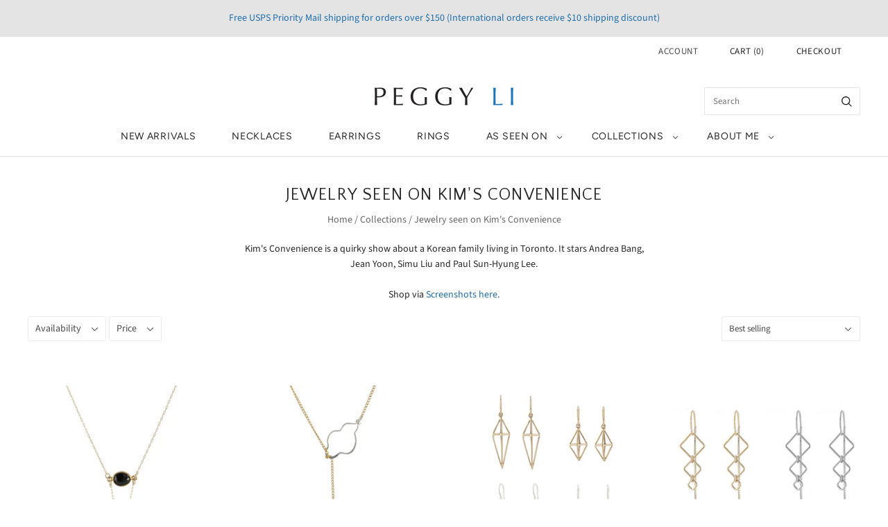

--- FILE ---
content_type: text/html; charset=utf-8
request_url: https://peggyli.com/collections/jewelry-seen-on-kims-convenience
body_size: 33650
content:
<!doctype html>
<html
  class="
    no-js
    loading
  "
  lang="en"
>
<head>
  <meta charset="utf-8">
  <meta http-equiv="X-UA-Compatible" content="IE=edge,chrome=1">

  <!-- Preconnect Domains -->
  <link rel="preconnect" href="https://cdn.shopify.com" crossorigin>
  <link rel="preconnect" href="https://fonts.shopify.com" crossorigin>
  <link rel="preconnect" href="https://monorail-edge.shopifysvc.com">

  <!-- Preload Assets -->
  <link rel="preload" href="//peggyli.com/cdn/shop/t/60/assets/chiko-icons.woff?v=12666650156901059331760987914" as="font" type="font/woff" crossorigin>
  <link rel="preload" href="//peggyli.com/cdn/shop/t/60/assets/pxu-social-icons.woff?v=75149173774959108441760987908" as="font" type="font/woff" crossorigin>

  <link rel="preload" href="//peggyli.com/cdn/shop/t/60/assets/theme.css?v=149447759713464923651764985951" as="style">

  <link rel="preload" href="//peggyli.com/cdn/shop/t/60/assets/modernizr-2.8.2.min.js?v=38612161053245547031760987916" as="script">

  

  

  <link rel="preload" href="//peggyli.com/cdn/shop/t/60/assets/grid.js?v=183154627437624133131760987892" as="script">

  <title>
    Jewelry seen on Kim&#39;s Convenience

    

    

    
      &#8211; Peggy Li Creations
    
  </title>

  
    <meta name="description" content="Kim&#39;s Convenience is a quirky show about a Korean family living in Toronto. It stars Andrea Bang, Jean Yoon, Simu Liu and Paul Sun-Hyung Lee. Shop via Screenshots here." />
  

  
    <link rel="shortcut icon" href="//peggyli.com/cdn/shop/files/plcfavicon_240x240_4da38cc8-7b01-4488-917f-63df62ba2ed1_32x32.jpg?v=1614293160" type="image/png" />
  

  
    <link rel="canonical" href="https://peggyli.com/collections/jewelry-seen-on-kims-convenience" />
  
  <meta name="viewport" content="width=device-width,initial-scale=1" /><script async crossorigin fetchpriority="high" src="/cdn/shopifycloud/importmap-polyfill/es-modules-shim.2.4.0.js"></script>
<script type="importmap">
{
  "imports": {
    "element.base-media": "//peggyli.com/cdn/shop/t/60/assets/element.base-media.js?v=61305152781971747521760987887",
    "element.image.parallax": "//peggyli.com/cdn/shop/t/60/assets/element.image.parallax.js?v=59188309605188605141760987908",
    "element.model": "//peggyli.com/cdn/shop/t/60/assets/element.model.js?v=104979259955732717291760987884",
    "element.quantity-selector": "//peggyli.com/cdn/shop/t/60/assets/element.quantity-selector.js?v=68208048201360514121760987901",
    "element.text.rte": "//peggyli.com/cdn/shop/t/60/assets/element.text.rte.js?v=28194737298593644281760987900",
    "element.video": "//peggyli.com/cdn/shop/t/60/assets/element.video.js?v=110560105447302630031760987895",
    "is-land": "//peggyli.com/cdn/shop/t/60/assets/is-land.min.js?v=92343381495565747271760987903",
    "modernizr-2.8.2": "//peggyli.com/cdn/shop/t/60/assets/modernizr-2.8.2.min.js?v=38612161053245547031760987916",
    "util.misc": "//peggyli.com/cdn/shop/t/60/assets/util.misc.js?v=117964846174238173191760987901",
    "util.product-loader": "//peggyli.com/cdn/shop/t/60/assets/util.product-loader.js?v=71947287259713254281760987907",
    "util.resource-loader": "//peggyli.com/cdn/shop/t/60/assets/util.resource-loader.js?v=81301169148003274841760987895",
    "vendor.in-view": "//peggyli.com/cdn/shop/t/60/assets/vendor.in-view.js?v=126891093837844970591760987888"
  }
}
</script><script type="module" src="//peggyli.com/cdn/shop/t/60/assets/is-land.min.js?v=92343381495565747271760987903"></script>
<script type="text/javascript" src="//ajax.googleapis.com/ajax/libs/jquery/1.9.1/jquery.min.js"></script>

  <script>window.performance && window.performance.mark && window.performance.mark('shopify.content_for_header.start');</script><meta id="shopify-digital-wallet" name="shopify-digital-wallet" content="/25311372/digital_wallets/dialog">
<meta name="shopify-checkout-api-token" content="ecc07bd4d9bdaa6545129cc11c1714d5">
<meta id="in-context-paypal-metadata" data-shop-id="25311372" data-venmo-supported="false" data-environment="production" data-locale="en_US" data-paypal-v4="true" data-currency="USD">
<link rel="alternate" type="application/atom+xml" title="Feed" href="/collections/jewelry-seen-on-kims-convenience.atom" />
<link rel="next" href="/collections/jewelry-seen-on-kims-convenience?page=2">
<link rel="alternate" type="application/json+oembed" href="https://peggyli.com/collections/jewelry-seen-on-kims-convenience.oembed">
<script async="async" src="/checkouts/internal/preloads.js?locale=en-US"></script>
<link rel="preconnect" href="https://shop.app" crossorigin="anonymous">
<script async="async" src="https://shop.app/checkouts/internal/preloads.js?locale=en-US&shop_id=25311372" crossorigin="anonymous"></script>
<script id="apple-pay-shop-capabilities" type="application/json">{"shopId":25311372,"countryCode":"US","currencyCode":"USD","merchantCapabilities":["supports3DS"],"merchantId":"gid:\/\/shopify\/Shop\/25311372","merchantName":"Peggy Li Creations","requiredBillingContactFields":["postalAddress","email"],"requiredShippingContactFields":["postalAddress","email"],"shippingType":"shipping","supportedNetworks":["visa","masterCard","amex","discover","elo","jcb"],"total":{"type":"pending","label":"Peggy Li Creations","amount":"1.00"},"shopifyPaymentsEnabled":true,"supportsSubscriptions":true}</script>
<script id="shopify-features" type="application/json">{"accessToken":"ecc07bd4d9bdaa6545129cc11c1714d5","betas":["rich-media-storefront-analytics"],"domain":"peggyli.com","predictiveSearch":true,"shopId":25311372,"locale":"en"}</script>
<script>var Shopify = Shopify || {};
Shopify.shop = "plctester.myshopify.com";
Shopify.locale = "en";
Shopify.currency = {"active":"USD","rate":"1.0"};
Shopify.country = "US";
Shopify.theme = {"name":"Updated copy of Grid - IS - 2","id":135087292510,"schema_name":"Grid","schema_version":"7.1.0","theme_store_id":718,"role":"main"};
Shopify.theme.handle = "null";
Shopify.theme.style = {"id":null,"handle":null};
Shopify.cdnHost = "peggyli.com/cdn";
Shopify.routes = Shopify.routes || {};
Shopify.routes.root = "/";</script>
<script type="module">!function(o){(o.Shopify=o.Shopify||{}).modules=!0}(window);</script>
<script>!function(o){function n(){var o=[];function n(){o.push(Array.prototype.slice.apply(arguments))}return n.q=o,n}var t=o.Shopify=o.Shopify||{};t.loadFeatures=n(),t.autoloadFeatures=n()}(window);</script>
<script>
  window.ShopifyPay = window.ShopifyPay || {};
  window.ShopifyPay.apiHost = "shop.app\/pay";
  window.ShopifyPay.redirectState = null;
</script>
<script id="shop-js-analytics" type="application/json">{"pageType":"collection"}</script>
<script defer="defer" async type="module" src="//peggyli.com/cdn/shopifycloud/shop-js/modules/v2/client.init-shop-cart-sync_BN7fPSNr.en.esm.js"></script>
<script defer="defer" async type="module" src="//peggyli.com/cdn/shopifycloud/shop-js/modules/v2/chunk.common_Cbph3Kss.esm.js"></script>
<script defer="defer" async type="module" src="//peggyli.com/cdn/shopifycloud/shop-js/modules/v2/chunk.modal_DKumMAJ1.esm.js"></script>
<script type="module">
  await import("//peggyli.com/cdn/shopifycloud/shop-js/modules/v2/client.init-shop-cart-sync_BN7fPSNr.en.esm.js");
await import("//peggyli.com/cdn/shopifycloud/shop-js/modules/v2/chunk.common_Cbph3Kss.esm.js");
await import("//peggyli.com/cdn/shopifycloud/shop-js/modules/v2/chunk.modal_DKumMAJ1.esm.js");

  window.Shopify.SignInWithShop?.initShopCartSync?.({"fedCMEnabled":true,"windoidEnabled":true});

</script>
<script>
  window.Shopify = window.Shopify || {};
  if (!window.Shopify.featureAssets) window.Shopify.featureAssets = {};
  window.Shopify.featureAssets['shop-js'] = {"shop-cart-sync":["modules/v2/client.shop-cart-sync_CJVUk8Jm.en.esm.js","modules/v2/chunk.common_Cbph3Kss.esm.js","modules/v2/chunk.modal_DKumMAJ1.esm.js"],"init-fed-cm":["modules/v2/client.init-fed-cm_7Fvt41F4.en.esm.js","modules/v2/chunk.common_Cbph3Kss.esm.js","modules/v2/chunk.modal_DKumMAJ1.esm.js"],"init-shop-email-lookup-coordinator":["modules/v2/client.init-shop-email-lookup-coordinator_Cc088_bR.en.esm.js","modules/v2/chunk.common_Cbph3Kss.esm.js","modules/v2/chunk.modal_DKumMAJ1.esm.js"],"init-windoid":["modules/v2/client.init-windoid_hPopwJRj.en.esm.js","modules/v2/chunk.common_Cbph3Kss.esm.js","modules/v2/chunk.modal_DKumMAJ1.esm.js"],"shop-button":["modules/v2/client.shop-button_B0jaPSNF.en.esm.js","modules/v2/chunk.common_Cbph3Kss.esm.js","modules/v2/chunk.modal_DKumMAJ1.esm.js"],"shop-cash-offers":["modules/v2/client.shop-cash-offers_DPIskqss.en.esm.js","modules/v2/chunk.common_Cbph3Kss.esm.js","modules/v2/chunk.modal_DKumMAJ1.esm.js"],"shop-toast-manager":["modules/v2/client.shop-toast-manager_CK7RT69O.en.esm.js","modules/v2/chunk.common_Cbph3Kss.esm.js","modules/v2/chunk.modal_DKumMAJ1.esm.js"],"init-shop-cart-sync":["modules/v2/client.init-shop-cart-sync_BN7fPSNr.en.esm.js","modules/v2/chunk.common_Cbph3Kss.esm.js","modules/v2/chunk.modal_DKumMAJ1.esm.js"],"init-customer-accounts-sign-up":["modules/v2/client.init-customer-accounts-sign-up_CfPf4CXf.en.esm.js","modules/v2/client.shop-login-button_DeIztwXF.en.esm.js","modules/v2/chunk.common_Cbph3Kss.esm.js","modules/v2/chunk.modal_DKumMAJ1.esm.js"],"pay-button":["modules/v2/client.pay-button_CgIwFSYN.en.esm.js","modules/v2/chunk.common_Cbph3Kss.esm.js","modules/v2/chunk.modal_DKumMAJ1.esm.js"],"init-customer-accounts":["modules/v2/client.init-customer-accounts_DQ3x16JI.en.esm.js","modules/v2/client.shop-login-button_DeIztwXF.en.esm.js","modules/v2/chunk.common_Cbph3Kss.esm.js","modules/v2/chunk.modal_DKumMAJ1.esm.js"],"avatar":["modules/v2/client.avatar_BTnouDA3.en.esm.js"],"init-shop-for-new-customer-accounts":["modules/v2/client.init-shop-for-new-customer-accounts_CsZy_esa.en.esm.js","modules/v2/client.shop-login-button_DeIztwXF.en.esm.js","modules/v2/chunk.common_Cbph3Kss.esm.js","modules/v2/chunk.modal_DKumMAJ1.esm.js"],"shop-follow-button":["modules/v2/client.shop-follow-button_BRMJjgGd.en.esm.js","modules/v2/chunk.common_Cbph3Kss.esm.js","modules/v2/chunk.modal_DKumMAJ1.esm.js"],"checkout-modal":["modules/v2/client.checkout-modal_B9Drz_yf.en.esm.js","modules/v2/chunk.common_Cbph3Kss.esm.js","modules/v2/chunk.modal_DKumMAJ1.esm.js"],"shop-login-button":["modules/v2/client.shop-login-button_DeIztwXF.en.esm.js","modules/v2/chunk.common_Cbph3Kss.esm.js","modules/v2/chunk.modal_DKumMAJ1.esm.js"],"lead-capture":["modules/v2/client.lead-capture_DXYzFM3R.en.esm.js","modules/v2/chunk.common_Cbph3Kss.esm.js","modules/v2/chunk.modal_DKumMAJ1.esm.js"],"shop-login":["modules/v2/client.shop-login_CA5pJqmO.en.esm.js","modules/v2/chunk.common_Cbph3Kss.esm.js","modules/v2/chunk.modal_DKumMAJ1.esm.js"],"payment-terms":["modules/v2/client.payment-terms_BxzfvcZJ.en.esm.js","modules/v2/chunk.common_Cbph3Kss.esm.js","modules/v2/chunk.modal_DKumMAJ1.esm.js"]};
</script>
<script>(function() {
  var isLoaded = false;
  function asyncLoad() {
    if (isLoaded) return;
    isLoaded = true;
    var urls = ["https:\/\/gallery.visceralapps.com\/assets\/static\/js\/gallery.min.js?shop=plctester.myshopify.com","https:\/\/embed.tawk.to\/widget-script\/5afb81975f7cdf4f05344228\/default.js?shop=plctester.myshopify.com","https:\/\/productoptions.w3apps.co\/js\/options.js?shop=plctester.myshopify.com","https:\/\/static.shareasale.com\/json\/shopify\/deduplication.js?shop=plctester.myshopify.com","https:\/\/static.shareasale.com\/json\/shopify\/shareasale-tracking.js?sasmid=126133\u0026ssmtid=19038\u0026shop=plctester.myshopify.com"];
    for (var i = 0; i < urls.length; i++) {
      var s = document.createElement('script');
      s.type = 'text/javascript';
      s.async = true;
      s.src = urls[i];
      var x = document.getElementsByTagName('script')[0];
      x.parentNode.insertBefore(s, x);
    }
  };
  if(window.attachEvent) {
    window.attachEvent('onload', asyncLoad);
  } else {
    window.addEventListener('load', asyncLoad, false);
  }
})();</script>
<script id="__st">var __st={"a":25311372,"offset":-28800,"reqid":"52e675aa-14ae-478a-89b3-fd5545c394cc-1770114556","pageurl":"peggyli.com\/collections\/jewelry-seen-on-kims-convenience","u":"910924ea5720","p":"collection","rtyp":"collection","rid":157099556958};</script>
<script>window.ShopifyPaypalV4VisibilityTracking = true;</script>
<script id="captcha-bootstrap">!function(){'use strict';const t='contact',e='account',n='new_comment',o=[[t,t],['blogs',n],['comments',n],[t,'customer']],c=[[e,'customer_login'],[e,'guest_login'],[e,'recover_customer_password'],[e,'create_customer']],r=t=>t.map((([t,e])=>`form[action*='/${t}']:not([data-nocaptcha='true']) input[name='form_type'][value='${e}']`)).join(','),a=t=>()=>t?[...document.querySelectorAll(t)].map((t=>t.form)):[];function s(){const t=[...o],e=r(t);return a(e)}const i='password',u='form_key',d=['recaptcha-v3-token','g-recaptcha-response','h-captcha-response',i],f=()=>{try{return window.sessionStorage}catch{return}},m='__shopify_v',_=t=>t.elements[u];function p(t,e,n=!1){try{const o=window.sessionStorage,c=JSON.parse(o.getItem(e)),{data:r}=function(t){const{data:e,action:n}=t;return t[m]||n?{data:e,action:n}:{data:t,action:n}}(c);for(const[e,n]of Object.entries(r))t.elements[e]&&(t.elements[e].value=n);n&&o.removeItem(e)}catch(o){console.error('form repopulation failed',{error:o})}}const l='form_type',E='cptcha';function T(t){t.dataset[E]=!0}const w=window,h=w.document,L='Shopify',v='ce_forms',y='captcha';let A=!1;((t,e)=>{const n=(g='f06e6c50-85a8-45c8-87d0-21a2b65856fe',I='https://cdn.shopify.com/shopifycloud/storefront-forms-hcaptcha/ce_storefront_forms_captcha_hcaptcha.v1.5.2.iife.js',D={infoText:'Protected by hCaptcha',privacyText:'Privacy',termsText:'Terms'},(t,e,n)=>{const o=w[L][v],c=o.bindForm;if(c)return c(t,g,e,D).then(n);var r;o.q.push([[t,g,e,D],n]),r=I,A||(h.body.append(Object.assign(h.createElement('script'),{id:'captcha-provider',async:!0,src:r})),A=!0)});var g,I,D;w[L]=w[L]||{},w[L][v]=w[L][v]||{},w[L][v].q=[],w[L][y]=w[L][y]||{},w[L][y].protect=function(t,e){n(t,void 0,e),T(t)},Object.freeze(w[L][y]),function(t,e,n,w,h,L){const[v,y,A,g]=function(t,e,n){const i=e?o:[],u=t?c:[],d=[...i,...u],f=r(d),m=r(i),_=r(d.filter((([t,e])=>n.includes(e))));return[a(f),a(m),a(_),s()]}(w,h,L),I=t=>{const e=t.target;return e instanceof HTMLFormElement?e:e&&e.form},D=t=>v().includes(t);t.addEventListener('submit',(t=>{const e=I(t);if(!e)return;const n=D(e)&&!e.dataset.hcaptchaBound&&!e.dataset.recaptchaBound,o=_(e),c=g().includes(e)&&(!o||!o.value);(n||c)&&t.preventDefault(),c&&!n&&(function(t){try{if(!f())return;!function(t){const e=f();if(!e)return;const n=_(t);if(!n)return;const o=n.value;o&&e.removeItem(o)}(t);const e=Array.from(Array(32),(()=>Math.random().toString(36)[2])).join('');!function(t,e){_(t)||t.append(Object.assign(document.createElement('input'),{type:'hidden',name:u})),t.elements[u].value=e}(t,e),function(t,e){const n=f();if(!n)return;const o=[...t.querySelectorAll(`input[type='${i}']`)].map((({name:t})=>t)),c=[...d,...o],r={};for(const[a,s]of new FormData(t).entries())c.includes(a)||(r[a]=s);n.setItem(e,JSON.stringify({[m]:1,action:t.action,data:r}))}(t,e)}catch(e){console.error('failed to persist form',e)}}(e),e.submit())}));const S=(t,e)=>{t&&!t.dataset[E]&&(n(t,e.some((e=>e===t))),T(t))};for(const o of['focusin','change'])t.addEventListener(o,(t=>{const e=I(t);D(e)&&S(e,y())}));const B=e.get('form_key'),M=e.get(l),P=B&&M;t.addEventListener('DOMContentLoaded',(()=>{const t=y();if(P)for(const e of t)e.elements[l].value===M&&p(e,B);[...new Set([...A(),...v().filter((t=>'true'===t.dataset.shopifyCaptcha))])].forEach((e=>S(e,t)))}))}(h,new URLSearchParams(w.location.search),n,t,e,['guest_login'])})(!0,!0)}();</script>
<script integrity="sha256-4kQ18oKyAcykRKYeNunJcIwy7WH5gtpwJnB7kiuLZ1E=" data-source-attribution="shopify.loadfeatures" defer="defer" src="//peggyli.com/cdn/shopifycloud/storefront/assets/storefront/load_feature-a0a9edcb.js" crossorigin="anonymous"></script>
<script crossorigin="anonymous" defer="defer" src="//peggyli.com/cdn/shopifycloud/storefront/assets/shopify_pay/storefront-65b4c6d7.js?v=20250812"></script>
<script data-source-attribution="shopify.dynamic_checkout.dynamic.init">var Shopify=Shopify||{};Shopify.PaymentButton=Shopify.PaymentButton||{isStorefrontPortableWallets:!0,init:function(){window.Shopify.PaymentButton.init=function(){};var t=document.createElement("script");t.src="https://peggyli.com/cdn/shopifycloud/portable-wallets/latest/portable-wallets.en.js",t.type="module",document.head.appendChild(t)}};
</script>
<script data-source-attribution="shopify.dynamic_checkout.buyer_consent">
  function portableWalletsHideBuyerConsent(e){var t=document.getElementById("shopify-buyer-consent"),n=document.getElementById("shopify-subscription-policy-button");t&&n&&(t.classList.add("hidden"),t.setAttribute("aria-hidden","true"),n.removeEventListener("click",e))}function portableWalletsShowBuyerConsent(e){var t=document.getElementById("shopify-buyer-consent"),n=document.getElementById("shopify-subscription-policy-button");t&&n&&(t.classList.remove("hidden"),t.removeAttribute("aria-hidden"),n.addEventListener("click",e))}window.Shopify?.PaymentButton&&(window.Shopify.PaymentButton.hideBuyerConsent=portableWalletsHideBuyerConsent,window.Shopify.PaymentButton.showBuyerConsent=portableWalletsShowBuyerConsent);
</script>
<script data-source-attribution="shopify.dynamic_checkout.cart.bootstrap">document.addEventListener("DOMContentLoaded",(function(){function t(){return document.querySelector("shopify-accelerated-checkout-cart, shopify-accelerated-checkout")}if(t())Shopify.PaymentButton.init();else{new MutationObserver((function(e,n){t()&&(Shopify.PaymentButton.init(),n.disconnect())})).observe(document.body,{childList:!0,subtree:!0})}}));
</script>
<link id="shopify-accelerated-checkout-styles" rel="stylesheet" media="screen" href="https://peggyli.com/cdn/shopifycloud/portable-wallets/latest/accelerated-checkout-backwards-compat.css" crossorigin="anonymous">
<style id="shopify-accelerated-checkout-cart">
        #shopify-buyer-consent {
  margin-top: 1em;
  display: inline-block;
  width: 100%;
}

#shopify-buyer-consent.hidden {
  display: none;
}

#shopify-subscription-policy-button {
  background: none;
  border: none;
  padding: 0;
  text-decoration: underline;
  font-size: inherit;
  cursor: pointer;
}

#shopify-subscription-policy-button::before {
  box-shadow: none;
}

      </style>

<script>window.performance && window.performance.mark && window.performance.mark('shopify.content_for_header.end');</script>

  

  <style>
    :root {
      /* ------------------------------------------------------------
        Typography
      ------------------------------------------------------------ */
      /* Body */
      --element-text-font-size--body-lg: 1.286rem; /* Product price */
      --element-text-font-size--body-sm: var(--text-size-3-5); /* SKU, installments, variant labels */
      --element-text-font-family--body: "Source Sans Pro", sans-serif;
      --element-text-font-weight--body: 400;

      /* Headings */
      --element-text-font-size--heading-xl: 2.5rem; /* Product title */
      --element-text-font-family--heading: "Quattrocento Sans", sans-serif;
      --element-text-font-weight--heading: 400;
      --element-text-line-height--heading: 1.25;
      --element-text-text-transform--heading: uppercase;

      /* Buttons */
      --element-button-font-family: Figtree, sans-serif;
      --element-button-text-transform: uppercase;
      --element-button-letter-spacing: 0.05em;

      /* ------------------------------------------------------------
        Colors
      ------------------------------------------------------------ */
      --color-primary: #262626; 
      --color-secondary: #ffffff;
      --root-color-primary: #262626; 
      --root-color-secondary: #ffffff;
      --color-focus: #0000ff;

      --color-sale-tag-text: #ffffff;
      --color-sale-tag: #656565;
      
      --element-button-color-primary: #ffffff;
      --element-button-color-secondary: #1d6daf;
      
      --element-text-color: #262626;
      --element-text-color--heading: #262626;

      --element-input-color-primary: #494949;
      --element-input-color-secondary: #ffffff;

      /* ------------------------------------------------------------
        Other
      ------------------------------------------------------------ */
      --element-badge-radius: 2px;
      --element-button-radius: 2px;

      --layout-section-max-inline-size: 1260px;
      --layout-section-padding-inline: 30px;
    }

    /* ------------------------------------------------------------
      Component overrides
    ------------------------------------------------------------ */

    ::before,
    ::after {
      box-sizing: content-box;
    }
    product-hot-reload ::before,
    product-hot-reload ::after {
      box-sizing: border-box;
    }

    /* Lightbox */
    .overlay-lightbox__overlay {
      z-index: 9999;
    }

    /* Pick up */
    .element-icon-in-stock {
      fill: currentColor;
    }

    /* Divider */
    hr.element-divider {
      height: 0;
      background: transparent;
    }

    /* Drawer */
    overlay-drawer .element-button {
      --element-button-color-primary: #262626;
      --element-icon-stroke-width: 3px;
    }

    /* Heading */
    .element-text:is([class*=element-text--heading]) {
      --_color: var(--element-text-color--heading);
    }

    /* Element Input */
    .element-input {
      --_color-box-shadow: #ebebeb;
    }

    /* Variant Labels */
    label.element-text:is([class*=element-text--body]):where(.element-text--body-sm) {
      color: #262626;
      font-size: 1rem;

      .element-text:first-child {
        color: #262626;
      }
    }

    /* Element Select */
    element-select {
      --color-primary: #ebebeb;
      --element-button-color-primary: #494949;
      --element-button-color-secondary: #ffffff;
      --element-button-box-shadow: inset 0 0 0 1px #ebebeb;
      --element-button-font-family: "Source Sans Pro", sans-serif;
      --element-button-text-transform: none;
    }
    element-select.element-select__wrapper--focused .element-button {
      box-shadow: inset 0 0 0 var(--element-button-border-width--focus) var(--_color-focus);
      border: none;
    }

    /* Media Gallery */
    .media-gallery__thumb {
      border-radius: 0;
    }

    /* ATC */

    product-form .element-button[type="submit"] {
      --element-button-padding-block: var(--size-5);
      --_color-text: #ffffff;
      --_color-background: #1d6daf;
      --_box-shadow: none;

      &:disabled {
        color: #888888 !important;
        background-color: #cccccc !important;
      }
    }

    product-form:has(.element-button--shopify-payment-wrapper) .element-button[type="submit"] {
      --element-button-color-primary: #080808;
      --element-button-color-secondary: #6db1e9;
    }

    .shopify-payment-button .shopify-payment-button__button.shopify-payment-button__button--unbranded,
    .shopify-payment-button .shopify-payment-button__button {
      --element-text-line-height--body-md: 1;
      --element-button-color-primary: #1d6daf;
      --element-button-color-secondary: #ffffff;
      --element-button-padding-block: var(--size-5);
      --_box-shadow: none;

      text-transform: var(--element-button-text-transform);
    }
  </style>

  
  















<meta property="og:site_name" content="Peggy Li Creations">
<meta property="og:url" content="https://peggyli.com/collections/jewelry-seen-on-kims-convenience">
<meta property="og:title" content="Jewelry seen on Kim&#39;s Convenience">
<meta property="og:type" content="website">
<meta property="og:description" content="Kim&#39;s Convenience is a quirky show about a Korean family living in Toronto. It stars Andrea Bang, Jean Yoon, Simu Liu and Paul Sun-Hyung Lee. Shop via Screenshots here.">




















<meta name="twitter:title" content="Jewelry seen on Kim&#39;s Convenience">
<meta name="twitter:description" content="Kim&#39;s Convenience is a quirky show about a Korean family living in Toronto. It stars Andrea Bang, Jean Yoon, Simu Liu and Paul Sun-Hyung Lee. Shop via Screenshots here.">





  <!-- Theme CSS -->
  <link rel="stylesheet" href="//peggyli.com/cdn/shop/t/60/assets/theme.css?v=149447759713464923651764985951">
  

  <!-- Theme object -->
  
  <script>
    var Theme = {};
    Theme.version = "7.1.0";
    Theme.name = 'Grid';
  
    Theme.currency = "USD";
    Theme.moneyFormat = "${{amount}}";
  
    Theme.pleaseSelectText = "Please Select";
  
    Theme.addToCartSuccess = "**product** has been successfully added to your **cart_link**. Feel free to **continue_link** or **checkout_link**.";
  
    
  
    Theme.shippingCalculator = true;
    Theme.shippingButton = "Calculate shipping";
    Theme.shippingDisabled = "Calculating...";
  
    
  
    Theme.shippingCalcErrorMessage = "Error: zip / postal code --error_message--";
    Theme.shippingCalcMultiRates = "There are --number_of_rates-- shipping rates available for --address--, starting at --rate--.";
    Theme.shippingCalcOneRate = "There is one shipping rate available for --address--.";
    Theme.shippingCalcNoRates = "We do not ship to this destination.";
    Theme.shippingCalcRateValues = "--rate_title-- at --rate--";
  
    Theme.routes = {
      "root_url": "/",
      "account_url": "/account",
      "account_login_url": "/account/login",
      "account_logout_url": "/account/logout",
      "account_register_url": "/account/register",
      "account_addresses_url": "/account/addresses",
      "collections_url": "/collections",
      "all_products_collection_url": "/collections/all",
      "search_url": "/search",
      "cart_url": "/cart",
      "cart_add_url": "/cart/add",
      "cart_change_url": "/cart/change",
      "cart_clear_url": "/cart/clear",
      "product_recommendations_url": "/recommendations/products",
      "predictive_search_url": "/search/suggest",
    };
  </script>
  




  <style rel='text/css'>.options-hidden{display:none!important} .product-options-checkbox, .product-options-radiobutton{min-height:auto !important}</style>
  <script type='text/javascript' src="//peggyli.com/cdn/shopifycloud/storefront/assets/themes_support/api.jquery-7ab1a3a4.js" defer='defer'></script>

























<link href="//peggyli.com/cdn/shop/t/60/assets/w3-customizer-styles.css?v=157380086666928862211761060067" rel="stylesheet" type="text/css" media="all" />




<script src="//peggyli.com/cdn/shop/t/60/assets/w3-customizer-scripts.js?v=158572317654005488221761060067" type="text/javascript"></script>


<!-- BEGIN app block: shopify://apps/blockify-fraud-filter/blocks/app_embed/2e3e0ba5-0e70-447a-9ec5-3bf76b5ef12e --> 
 
 
    <script>
        window.blockifyShopIdentifier = "plctester.myshopify.com";
        window.ipBlockerMetafields = "{\"showOverlayByPass\":false,\"disableSpyExtensions\":false,\"blockUnknownBots\":false,\"activeApp\":true,\"blockByMetafield\":true,\"visitorAnalytic\":false,\"showWatermark\":true,\"token\":\"eyJhbGciOiJIUzI1NiIsInR5cCI6IkpXVCJ9.eyJzaG9wIjoicGxjdGVzdGVyLm15c2hvcGlmeS5jb20iLCJpYXQiOjE3NTk3NzI1NDJ9.pGTSoLUuEmf56LEE0ccKQYOcstAtDX16BD5uU18ZamU\"}";
        window.blockifyRules = "{\"whitelist\":[],\"blacklist\":[]}";
        window.ipblockerBlockTemplate = "{\"customCss\":\"#blockify---container{--bg-blockify: #fff;position:relative}#blockify---container::after{content:'';position:absolute;inset:0;background-repeat:no-repeat !important;background-size:cover !important;background:var(--bg-blockify);z-index:0}#blockify---container #blockify---container__inner{display:flex;flex-direction:column;align-items:center;position:relative;z-index:1}#blockify---container #blockify---container__inner #blockify-block-content{display:flex;flex-direction:column;align-items:center;text-align:center}#blockify---container #blockify---container__inner #blockify-block-content #blockify-block-superTitle{display:none !important}#blockify---container #blockify---container__inner #blockify-block-content #blockify-block-title{font-size:313%;font-weight:bold;margin-top:1em}@media only screen and (min-width: 768px) and (max-width: 1199px){#blockify---container #blockify---container__inner #blockify-block-content #blockify-block-title{font-size:188%}}@media only screen and (max-width: 767px){#blockify---container #blockify---container__inner #blockify-block-content #blockify-block-title{font-size:107%}}#blockify---container #blockify---container__inner #blockify-block-content #blockify-block-description{font-size:125%;margin:1.5em;line-height:1.5}@media only screen and (min-width: 768px) and (max-width: 1199px){#blockify---container #blockify---container__inner #blockify-block-content #blockify-block-description{font-size:88%}}@media only screen and (max-width: 767px){#blockify---container #blockify---container__inner #blockify-block-content #blockify-block-description{font-size:107%}}#blockify---container #blockify---container__inner #blockify-block-content #blockify-block-description #blockify-block-text-blink{display:none !important}#blockify---container #blockify---container__inner #blockify-logo-block-image{position:relative;width:400px;height:auto;max-height:300px}@media only screen and (max-width: 767px){#blockify---container #blockify---container__inner #blockify-logo-block-image{width:200px}}#blockify---container #blockify---container__inner #blockify-logo-block-image::before{content:'';display:block;padding-bottom:56.2%}#blockify---container #blockify---container__inner #blockify-logo-block-image img{position:absolute;top:0;left:0;width:100%;height:100%;object-fit:contain}\\n\",\"logoImage\":{\"active\":true,\"value\":\"https:\/\/storage.synctrack.io\/megamind-fraud\/assets\/default-thumbnail.png\",\"altText\":\"Red octagonal stop sign with a black hand symbol in the center, indicating a warning or prohibition\"},\"superTitle\":{\"active\":false,\"text\":\"403\",\"color\":\"#899df1\"},\"title\":{\"active\":true,\"text\":\"Access Denied\",\"color\":\"#000\"},\"description\":{\"active\":true,\"text\":\"The site owner may have set restrictions that prevent you from accessing the site. Please contact the site owner for access.\",\"color\":\"#000\"},\"background\":{\"active\":true,\"value\":\"#fff\",\"type\":\"1\",\"colorFrom\":null,\"colorTo\":null}}";

        
            window.blockifyCollectionId = 157099556958;
        
    </script>


<link href="https://cdn.shopify.com/extensions/019c21c0-9856-7ea4-84fc-da925c0c9cf5/blockify-shopify-292/assets/blockify-embed.min.js" as="script" type="text/javascript" rel="preload"><link href="https://cdn.shopify.com/extensions/019c21c0-9856-7ea4-84fc-da925c0c9cf5/blockify-shopify-292/assets/prevent-bypass-script.min.js" as="script" type="text/javascript" rel="preload">
<script type="text/javascript">
    window.blockifyBaseUrl = 'https://fraud.blockifyapp.com/s/api';
    window.blockifyPublicUrl = 'https://fraud.blockifyapp.com/s/api/public';
    window.bucketUrl = 'https://storage.synctrack.io/megamind-fraud';
    window.storefrontApiUrl  = 'https://fraud.blockifyapp.com/p/api';
</script>
<script type="text/javascript">
  window.blockifyChecking = true;
</script>
<script id="blockifyScriptByPass" type="text/javascript" src=https://cdn.shopify.com/extensions/019c21c0-9856-7ea4-84fc-da925c0c9cf5/blockify-shopify-292/assets/prevent-bypass-script.min.js async></script>
<script id="blockifyScriptTag" type="text/javascript" src=https://cdn.shopify.com/extensions/019c21c0-9856-7ea4-84fc-da925c0c9cf5/blockify-shopify-292/assets/blockify-embed.min.js async></script>


<!-- END app block --><!-- BEGIN app block: shopify://apps/klaviyo-email-marketing-sms/blocks/klaviyo-onsite-embed/2632fe16-c075-4321-a88b-50b567f42507 -->












  <script async src="https://static.klaviyo.com/onsite/js/NeV4Wf/klaviyo.js?company_id=NeV4Wf"></script>
  <script>!function(){if(!window.klaviyo){window._klOnsite=window._klOnsite||[];try{window.klaviyo=new Proxy({},{get:function(n,i){return"push"===i?function(){var n;(n=window._klOnsite).push.apply(n,arguments)}:function(){for(var n=arguments.length,o=new Array(n),w=0;w<n;w++)o[w]=arguments[w];var t="function"==typeof o[o.length-1]?o.pop():void 0,e=new Promise((function(n){window._klOnsite.push([i].concat(o,[function(i){t&&t(i),n(i)}]))}));return e}}})}catch(n){window.klaviyo=window.klaviyo||[],window.klaviyo.push=function(){var n;(n=window._klOnsite).push.apply(n,arguments)}}}}();</script>

  




  <script>
    window.klaviyoReviewsProductDesignMode = false
  </script>







<!-- END app block --><link href="https://monorail-edge.shopifysvc.com" rel="dns-prefetch">
<script>(function(){if ("sendBeacon" in navigator && "performance" in window) {try {var session_token_from_headers = performance.getEntriesByType('navigation')[0].serverTiming.find(x => x.name == '_s').description;} catch {var session_token_from_headers = undefined;}var session_cookie_matches = document.cookie.match(/_shopify_s=([^;]*)/);var session_token_from_cookie = session_cookie_matches && session_cookie_matches.length === 2 ? session_cookie_matches[1] : "";var session_token = session_token_from_headers || session_token_from_cookie || "";function handle_abandonment_event(e) {var entries = performance.getEntries().filter(function(entry) {return /monorail-edge.shopifysvc.com/.test(entry.name);});if (!window.abandonment_tracked && entries.length === 0) {window.abandonment_tracked = true;var currentMs = Date.now();var navigation_start = performance.timing.navigationStart;var payload = {shop_id: 25311372,url: window.location.href,navigation_start,duration: currentMs - navigation_start,session_token,page_type: "collection"};window.navigator.sendBeacon("https://monorail-edge.shopifysvc.com/v1/produce", JSON.stringify({schema_id: "online_store_buyer_site_abandonment/1.1",payload: payload,metadata: {event_created_at_ms: currentMs,event_sent_at_ms: currentMs}}));}}window.addEventListener('pagehide', handle_abandonment_event);}}());</script>
<script id="web-pixels-manager-setup">(function e(e,d,r,n,o){if(void 0===o&&(o={}),!Boolean(null===(a=null===(i=window.Shopify)||void 0===i?void 0:i.analytics)||void 0===a?void 0:a.replayQueue)){var i,a;window.Shopify=window.Shopify||{};var t=window.Shopify;t.analytics=t.analytics||{};var s=t.analytics;s.replayQueue=[],s.publish=function(e,d,r){return s.replayQueue.push([e,d,r]),!0};try{self.performance.mark("wpm:start")}catch(e){}var l=function(){var e={modern:/Edge?\/(1{2}[4-9]|1[2-9]\d|[2-9]\d{2}|\d{4,})\.\d+(\.\d+|)|Firefox\/(1{2}[4-9]|1[2-9]\d|[2-9]\d{2}|\d{4,})\.\d+(\.\d+|)|Chrom(ium|e)\/(9{2}|\d{3,})\.\d+(\.\d+|)|(Maci|X1{2}).+ Version\/(15\.\d+|(1[6-9]|[2-9]\d|\d{3,})\.\d+)([,.]\d+|)( \(\w+\)|)( Mobile\/\w+|) Safari\/|Chrome.+OPR\/(9{2}|\d{3,})\.\d+\.\d+|(CPU[ +]OS|iPhone[ +]OS|CPU[ +]iPhone|CPU IPhone OS|CPU iPad OS)[ +]+(15[._]\d+|(1[6-9]|[2-9]\d|\d{3,})[._]\d+)([._]\d+|)|Android:?[ /-](13[3-9]|1[4-9]\d|[2-9]\d{2}|\d{4,})(\.\d+|)(\.\d+|)|Android.+Firefox\/(13[5-9]|1[4-9]\d|[2-9]\d{2}|\d{4,})\.\d+(\.\d+|)|Android.+Chrom(ium|e)\/(13[3-9]|1[4-9]\d|[2-9]\d{2}|\d{4,})\.\d+(\.\d+|)|SamsungBrowser\/([2-9]\d|\d{3,})\.\d+/,legacy:/Edge?\/(1[6-9]|[2-9]\d|\d{3,})\.\d+(\.\d+|)|Firefox\/(5[4-9]|[6-9]\d|\d{3,})\.\d+(\.\d+|)|Chrom(ium|e)\/(5[1-9]|[6-9]\d|\d{3,})\.\d+(\.\d+|)([\d.]+$|.*Safari\/(?![\d.]+ Edge\/[\d.]+$))|(Maci|X1{2}).+ Version\/(10\.\d+|(1[1-9]|[2-9]\d|\d{3,})\.\d+)([,.]\d+|)( \(\w+\)|)( Mobile\/\w+|) Safari\/|Chrome.+OPR\/(3[89]|[4-9]\d|\d{3,})\.\d+\.\d+|(CPU[ +]OS|iPhone[ +]OS|CPU[ +]iPhone|CPU IPhone OS|CPU iPad OS)[ +]+(10[._]\d+|(1[1-9]|[2-9]\d|\d{3,})[._]\d+)([._]\d+|)|Android:?[ /-](13[3-9]|1[4-9]\d|[2-9]\d{2}|\d{4,})(\.\d+|)(\.\d+|)|Mobile Safari.+OPR\/([89]\d|\d{3,})\.\d+\.\d+|Android.+Firefox\/(13[5-9]|1[4-9]\d|[2-9]\d{2}|\d{4,})\.\d+(\.\d+|)|Android.+Chrom(ium|e)\/(13[3-9]|1[4-9]\d|[2-9]\d{2}|\d{4,})\.\d+(\.\d+|)|Android.+(UC? ?Browser|UCWEB|U3)[ /]?(15\.([5-9]|\d{2,})|(1[6-9]|[2-9]\d|\d{3,})\.\d+)\.\d+|SamsungBrowser\/(5\.\d+|([6-9]|\d{2,})\.\d+)|Android.+MQ{2}Browser\/(14(\.(9|\d{2,})|)|(1[5-9]|[2-9]\d|\d{3,})(\.\d+|))(\.\d+|)|K[Aa][Ii]OS\/(3\.\d+|([4-9]|\d{2,})\.\d+)(\.\d+|)/},d=e.modern,r=e.legacy,n=navigator.userAgent;return n.match(d)?"modern":n.match(r)?"legacy":"unknown"}(),u="modern"===l?"modern":"legacy",c=(null!=n?n:{modern:"",legacy:""})[u],f=function(e){return[e.baseUrl,"/wpm","/b",e.hashVersion,"modern"===e.buildTarget?"m":"l",".js"].join("")}({baseUrl:d,hashVersion:r,buildTarget:u}),m=function(e){var d=e.version,r=e.bundleTarget,n=e.surface,o=e.pageUrl,i=e.monorailEndpoint;return{emit:function(e){var a=e.status,t=e.errorMsg,s=(new Date).getTime(),l=JSON.stringify({metadata:{event_sent_at_ms:s},events:[{schema_id:"web_pixels_manager_load/3.1",payload:{version:d,bundle_target:r,page_url:o,status:a,surface:n,error_msg:t},metadata:{event_created_at_ms:s}}]});if(!i)return console&&console.warn&&console.warn("[Web Pixels Manager] No Monorail endpoint provided, skipping logging."),!1;try{return self.navigator.sendBeacon.bind(self.navigator)(i,l)}catch(e){}var u=new XMLHttpRequest;try{return u.open("POST",i,!0),u.setRequestHeader("Content-Type","text/plain"),u.send(l),!0}catch(e){return console&&console.warn&&console.warn("[Web Pixels Manager] Got an unhandled error while logging to Monorail."),!1}}}}({version:r,bundleTarget:l,surface:e.surface,pageUrl:self.location.href,monorailEndpoint:e.monorailEndpoint});try{o.browserTarget=l,function(e){var d=e.src,r=e.async,n=void 0===r||r,o=e.onload,i=e.onerror,a=e.sri,t=e.scriptDataAttributes,s=void 0===t?{}:t,l=document.createElement("script"),u=document.querySelector("head"),c=document.querySelector("body");if(l.async=n,l.src=d,a&&(l.integrity=a,l.crossOrigin="anonymous"),s)for(var f in s)if(Object.prototype.hasOwnProperty.call(s,f))try{l.dataset[f]=s[f]}catch(e){}if(o&&l.addEventListener("load",o),i&&l.addEventListener("error",i),u)u.appendChild(l);else{if(!c)throw new Error("Did not find a head or body element to append the script");c.appendChild(l)}}({src:f,async:!0,onload:function(){if(!function(){var e,d;return Boolean(null===(d=null===(e=window.Shopify)||void 0===e?void 0:e.analytics)||void 0===d?void 0:d.initialized)}()){var d=window.webPixelsManager.init(e)||void 0;if(d){var r=window.Shopify.analytics;r.replayQueue.forEach((function(e){var r=e[0],n=e[1],o=e[2];d.publishCustomEvent(r,n,o)})),r.replayQueue=[],r.publish=d.publishCustomEvent,r.visitor=d.visitor,r.initialized=!0}}},onerror:function(){return m.emit({status:"failed",errorMsg:"".concat(f," has failed to load")})},sri:function(e){var d=/^sha384-[A-Za-z0-9+/=]+$/;return"string"==typeof e&&d.test(e)}(c)?c:"",scriptDataAttributes:o}),m.emit({status:"loading"})}catch(e){m.emit({status:"failed",errorMsg:(null==e?void 0:e.message)||"Unknown error"})}}})({shopId: 25311372,storefrontBaseUrl: "https://peggyli.com",extensionsBaseUrl: "https://extensions.shopifycdn.com/cdn/shopifycloud/web-pixels-manager",monorailEndpoint: "https://monorail-edge.shopifysvc.com/unstable/produce_batch",surface: "storefront-renderer",enabledBetaFlags: ["2dca8a86"],webPixelsConfigList: [{"id":"1189511262","configuration":"{\"accountID\":\"blockify-checkout-rules-webpixel-plctester.myshopify.com\",\"enable\":\"true\"}","eventPayloadVersion":"v1","runtimeContext":"STRICT","scriptVersion":"4189ecdbb9095959d2cf69c0c18a75ef","type":"APP","apiClientId":143723102209,"privacyPurposes":["ANALYTICS","MARKETING","SALE_OF_DATA"],"dataSharingAdjustments":{"protectedCustomerApprovalScopes":["read_customer_address","read_customer_email","read_customer_name","read_customer_personal_data","read_customer_phone"]}},{"id":"1155170398","configuration":"{\"accountID\":\"BLOCKIFY_TRACKING-123\"}","eventPayloadVersion":"v1","runtimeContext":"STRICT","scriptVersion":"840d7e0c0a1f642e5638cfaa32e249d7","type":"APP","apiClientId":2309454,"privacyPurposes":["ANALYTICS","SALE_OF_DATA"],"dataSharingAdjustments":{"protectedCustomerApprovalScopes":["read_customer_address","read_customer_email","read_customer_name","read_customer_personal_data","read_customer_phone"]}},{"id":"559611998","configuration":"{\"masterTagID\":\"19038\",\"merchantID\":\"126133\",\"appPath\":\"https:\/\/daedalus.shareasale.com\",\"storeID\":\"NaN\",\"xTypeMode\":\"NaN\",\"xTypeValue\":\"NaN\",\"channelDedup\":\"NaN\"}","eventPayloadVersion":"v1","runtimeContext":"STRICT","scriptVersion":"f300cca684872f2df140f714437af558","type":"APP","apiClientId":4929191,"privacyPurposes":["ANALYTICS","MARKETING"],"dataSharingAdjustments":{"protectedCustomerApprovalScopes":["read_customer_personal_data"]}},{"id":"346488926","configuration":"{\"config\":\"{\\\"pixel_id\\\":\\\"G-ETPDKY89TS\\\",\\\"gtag_events\\\":[{\\\"type\\\":\\\"begin_checkout\\\",\\\"action_label\\\":\\\"G-ETPDKY89TS\\\"},{\\\"type\\\":\\\"search\\\",\\\"action_label\\\":\\\"G-ETPDKY89TS\\\"},{\\\"type\\\":\\\"view_item\\\",\\\"action_label\\\":\\\"G-ETPDKY89TS\\\"},{\\\"type\\\":\\\"purchase\\\",\\\"action_label\\\":\\\"G-ETPDKY89TS\\\"},{\\\"type\\\":\\\"page_view\\\",\\\"action_label\\\":\\\"G-ETPDKY89TS\\\"},{\\\"type\\\":\\\"add_payment_info\\\",\\\"action_label\\\":\\\"G-ETPDKY89TS\\\"},{\\\"type\\\":\\\"add_to_cart\\\",\\\"action_label\\\":\\\"G-ETPDKY89TS\\\"}],\\\"enable_monitoring_mode\\\":false}\"}","eventPayloadVersion":"v1","runtimeContext":"OPEN","scriptVersion":"b2a88bafab3e21179ed38636efcd8a93","type":"APP","apiClientId":1780363,"privacyPurposes":[],"dataSharingAdjustments":{"protectedCustomerApprovalScopes":["read_customer_address","read_customer_email","read_customer_name","read_customer_personal_data","read_customer_phone"]}},{"id":"120356958","configuration":"{\"pixel_id\":\"718223775178154\",\"pixel_type\":\"facebook_pixel\",\"metaapp_system_user_token\":\"-\"}","eventPayloadVersion":"v1","runtimeContext":"OPEN","scriptVersion":"ca16bc87fe92b6042fbaa3acc2fbdaa6","type":"APP","apiClientId":2329312,"privacyPurposes":["ANALYTICS","MARKETING","SALE_OF_DATA"],"dataSharingAdjustments":{"protectedCustomerApprovalScopes":["read_customer_address","read_customer_email","read_customer_name","read_customer_personal_data","read_customer_phone"]}},{"id":"shopify-app-pixel","configuration":"{}","eventPayloadVersion":"v1","runtimeContext":"STRICT","scriptVersion":"0450","apiClientId":"shopify-pixel","type":"APP","privacyPurposes":["ANALYTICS","MARKETING"]},{"id":"shopify-custom-pixel","eventPayloadVersion":"v1","runtimeContext":"LAX","scriptVersion":"0450","apiClientId":"shopify-pixel","type":"CUSTOM","privacyPurposes":["ANALYTICS","MARKETING"]}],isMerchantRequest: false,initData: {"shop":{"name":"Peggy Li Creations","paymentSettings":{"currencyCode":"USD"},"myshopifyDomain":"plctester.myshopify.com","countryCode":"US","storefrontUrl":"https:\/\/peggyli.com"},"customer":null,"cart":null,"checkout":null,"productVariants":[],"purchasingCompany":null},},"https://peggyli.com/cdn","3918e4e0wbf3ac3cepc5707306mb02b36c6",{"modern":"","legacy":""},{"shopId":"25311372","storefrontBaseUrl":"https:\/\/peggyli.com","extensionBaseUrl":"https:\/\/extensions.shopifycdn.com\/cdn\/shopifycloud\/web-pixels-manager","surface":"storefront-renderer","enabledBetaFlags":"[\"2dca8a86\"]","isMerchantRequest":"false","hashVersion":"3918e4e0wbf3ac3cepc5707306mb02b36c6","publish":"custom","events":"[[\"page_viewed\",{}],[\"collection_viewed\",{\"collection\":{\"id\":\"157099556958\",\"title\":\"Jewelry seen on Kim's Convenience\",\"productVariants\":[{\"price\":{\"amount\":69.0,\"currencyCode\":\"USD\"},\"product\":{\"title\":\"Onyx Point Necklace\",\"vendor\":\"Peggy Li Creations\",\"id\":\"605393354784\",\"untranslatedTitle\":\"Onyx Point Necklace\",\"url\":\"\/products\/onyx-point-necklace\",\"type\":\"Necklaces\"},\"id\":\"6310226001952\",\"image\":{\"src\":\"\/\/peggyli.com\/cdn\/shop\/products\/onyx_point_detail.jpg?v=1553901048\"},\"sku\":\"PLC-N17031-001\",\"title\":\"Sterling silver \/ 16 inch\",\"untranslatedTitle\":\"Sterling silver \/ 16 inch\"},{\"price\":{\"amount\":74.0,\"currencyCode\":\"USD\"},\"product\":{\"title\":\"Weather the Storm Necklace - Gold Bolt\",\"vendor\":\"Peggy Li Creations\",\"id\":\"1477146902622\",\"untranslatedTitle\":\"Weather the Storm Necklace - Gold Bolt\",\"url\":\"\/products\/weather-the-storm-necklace-gold-bolt\",\"type\":\"Necklaces\"},\"id\":\"13001440526430\",\"image\":{\"src\":\"\/\/peggyli.com\/cdn\/shop\/products\/weatherthestorm_gfgp_detail.jpg?v=1539546935\"},\"sku\":\"PLC-N17108-001\",\"title\":\"16 inch \/ Sterling silver \/ Sterling silver\",\"untranslatedTitle\":\"16 inch \/ Sterling silver \/ Sterling silver\"},{\"price\":{\"amount\":69.0,\"currencyCode\":\"USD\"},\"product\":{\"title\":\"Triangle Cage Earrings\",\"vendor\":\"Peggy Li Creations\",\"id\":\"404213104672\",\"untranslatedTitle\":\"Triangle Cage Earrings\",\"url\":\"\/products\/triangle-cage-earrings\",\"type\":\"Earrings\"},\"id\":\"5054687576096\",\"image\":{\"src\":\"\/\/peggyli.com\/cdn\/shop\/products\/tricageears_br_detail.jpg?v=1553833056\"},\"sku\":\"PLC-E17003-001\",\"title\":\"Short \/ Sterling silver\",\"untranslatedTitle\":\"Short \/ Sterling silver\"},{\"price\":{\"amount\":59.0,\"currencyCode\":\"USD\"},\"product\":{\"title\":\"Diamondback Threader Earrings\",\"vendor\":\"Peggy Li Creations\",\"id\":\"599730192416\",\"untranslatedTitle\":\"Diamondback Threader Earrings\",\"url\":\"\/products\/diamondback-threader-earrings\",\"type\":\"Earrings\"},\"id\":\"6281489023008\",\"image\":{\"src\":\"\/\/peggyli.com\/cdn\/shop\/products\/squaresthreader_gf_detail.jpg?v=1553834568\"},\"sku\":\"PLC-E17015-001\",\"title\":\"Sterling silver\",\"untranslatedTitle\":\"Sterling silver\"},{\"price\":{\"amount\":49.0,\"currencyCode\":\"USD\"},\"product\":{\"title\":\"Basic Cobweb Necklace\",\"vendor\":\"Peggy Li Creations\",\"id\":\"603375435808\",\"untranslatedTitle\":\"Basic Cobweb Necklace\",\"url\":\"\/products\/basic-cobweb-necklace\",\"type\":\"Necklaces\"},\"id\":\"6298262077472\",\"image\":{\"src\":\"\/\/peggyli.com\/cdn\/shop\/products\/cobwebsimple_gf_detail.jpg?v=1592776679\"},\"sku\":\"PLC-N17021-001\",\"title\":\"Sterling silver \/ 16 inch\",\"untranslatedTitle\":\"Sterling silver \/ 16 inch\"},{\"price\":{\"amount\":49.0,\"currencyCode\":\"USD\"},\"product\":{\"title\":\"Spark Earrings\",\"vendor\":\"Peggy Li Creations\",\"id\":\"599748870176\",\"untranslatedTitle\":\"Spark Earrings\",\"url\":\"\/products\/spark-earrings\",\"type\":\"Earrings\"},\"id\":\"6281705324576\",\"image\":{\"src\":\"\/\/peggyli.com\/cdn\/shop\/products\/sparkears_detail.jpg?v=1553832768\"},\"sku\":\"PLC-E17018-001\",\"title\":\"Sterling silver\",\"untranslatedTitle\":\"Sterling silver\"},{\"price\":{\"amount\":69.0,\"currencyCode\":\"USD\"},\"product\":{\"title\":\"Thick Nested Wire Ring\",\"vendor\":\"Peggy Li Creations\",\"id\":\"601980960800\",\"untranslatedTitle\":\"Thick Nested Wire Ring\",\"url\":\"\/products\/thick-nested-wire-ring\",\"type\":\"Rings\"},\"id\":\"6289364549664\",\"image\":{\"src\":\"\/\/peggyli.com\/cdn\/shop\/products\/thicknested_gf_detail.jpg?v=1522735916\"},\"sku\":\"PLC-R17001-001\",\"title\":\"6 \/ Sterling silver\",\"untranslatedTitle\":\"6 \/ Sterling silver\"},{\"price\":{\"amount\":44.0,\"currencyCode\":\"USD\"},\"product\":{\"title\":\"Skinny Triangle Earrings\",\"vendor\":\"Peggy Li Creations\",\"id\":\"610328510496\",\"untranslatedTitle\":\"Skinny Triangle Earrings\",\"url\":\"\/products\/skinny-triangle-earrings\",\"type\":\"Earrings\"},\"id\":\"6332239151136\",\"image\":{\"src\":\"\/\/peggyli.com\/cdn\/shop\/products\/skinnytriangle_gf_detail.jpg?v=1553836718\"},\"sku\":\"PLC-E17046-001\",\"title\":\"Sterling silver\",\"untranslatedTitle\":\"Sterling silver\"},{\"price\":{\"amount\":39.0,\"currencyCode\":\"USD\"},\"product\":{\"title\":\"Compass Point Earrings\",\"vendor\":\"Peggy Li Creations\",\"id\":\"605379100704\",\"untranslatedTitle\":\"Compass Point Earrings\",\"url\":\"\/products\/compass-point-earrings\",\"type\":\"Earrings\"},\"id\":\"6310151389216\",\"image\":{\"src\":\"\/\/peggyli.com\/cdn\/shop\/files\/compasspoint_large_c79cf5cc-ebab-48ef-9454-bf2b5d953439.png?v=1765870382\"},\"sku\":\"PLC-E17036-001\",\"title\":\"Sterling silver\",\"untranslatedTitle\":\"Sterling silver\"},{\"price\":{\"amount\":69.0,\"currencyCode\":\"USD\"},\"product\":{\"title\":\"Herkimer Sprinkles Necklace\",\"vendor\":\"Peggy Li Creations\",\"id\":\"4513452621918\",\"untranslatedTitle\":\"Herkimer Sprinkles Necklace\",\"url\":\"\/products\/herkimer-sprinkles-necklace\",\"type\":\"Necklaces\"},\"id\":\"31614968922206\",\"image\":{\"src\":\"\/\/peggyli.com\/cdn\/shop\/products\/herksprinkle_large_a5eac1e3-170e-48e0-923e-3759cf51b168.jpg?v=1587596509\"},\"sku\":\"PLC-N20007-001\",\"title\":\"Sterling silver \/ 16 inch\",\"untranslatedTitle\":\"Sterling silver \/ 16 inch\"},{\"price\":{\"amount\":44.0,\"currencyCode\":\"USD\"},\"product\":{\"title\":\"Lightning and Cloud Earrings\",\"vendor\":\"Peggy Li Creations\",\"id\":\"740276633694\",\"untranslatedTitle\":\"Lightning and Cloud Earrings\",\"url\":\"\/products\/lightning-and-cloud-earrings\",\"type\":\"Earrings\"},\"id\":\"8099314565214\",\"image\":{\"src\":\"\/\/peggyli.com\/cdn\/shop\/products\/weatherthestorm_duo_detail.jpg?v=1522800080\"},\"sku\":\"PLC-E17089-001\",\"title\":\"Sterling silver\",\"untranslatedTitle\":\"Sterling silver\"},{\"price\":{\"amount\":49.0,\"currencyCode\":\"USD\"},\"product\":{\"title\":\"Large Lotus Hoop Earrings\",\"vendor\":\"Peggy Li Creations\",\"id\":\"1630235983966\",\"untranslatedTitle\":\"Large Lotus Hoop Earrings\",\"url\":\"\/products\/large-lotus-hoop-earrings\",\"type\":\"Earrings\"},\"id\":\"15957868609630\",\"image\":{\"src\":\"\/\/peggyli.com\/cdn\/shop\/products\/largelotus_detail3.jpg?v=1553911204\"},\"sku\":\"PLC-E17093-001\",\"title\":\"Sterling silver\",\"untranslatedTitle\":\"Sterling silver\"},{\"price\":{\"amount\":99.0,\"currencyCode\":\"USD\"},\"product\":{\"title\":\"Oxidized Fringe Zipper Earrings\",\"vendor\":\"Peggy Li Creations\",\"id\":\"615255146528\",\"untranslatedTitle\":\"Oxidized Fringe Zipper Earrings\",\"url\":\"\/products\/oxidized-fringe-earrings\",\"type\":\"Earrings\"},\"id\":\"6349973291040\",\"image\":{\"src\":\"\/\/peggyli.com\/cdn\/shop\/products\/oxzipper_detail_d093a3b8-8f3a-42d2-90fe-41bed3160eb4.jpg?v=1553877104\"},\"sku\":\"PLC-E17054-001\",\"title\":\"Silver mix\",\"untranslatedTitle\":\"Silver mix\"},{\"price\":{\"amount\":32.0,\"currencyCode\":\"USD\"},\"product\":{\"title\":\"Small Aztec Spike Earrings\",\"vendor\":\"Peggy Li Creations\",\"id\":\"1298000314462\",\"untranslatedTitle\":\"Small Aztec Spike Earrings\",\"url\":\"\/products\/small-aztec-spike-earrings\",\"type\":\"Earrings\"},\"id\":\"12116958838878\",\"image\":{\"src\":\"\/\/peggyli.com\/cdn\/shop\/products\/zigzagtribal_detail.jpg?v=1526317743\"},\"sku\":\"PLC-E17083-001\",\"title\":\"Sterling silver\",\"untranslatedTitle\":\"Sterling silver\"},{\"price\":{\"amount\":39.0,\"currencyCode\":\"USD\"},\"product\":{\"title\":\"Triangle Hoop Earrings\",\"vendor\":\"Peggy Li Creations\",\"id\":\"1630325637214\",\"untranslatedTitle\":\"Triangle Hoop Earrings\",\"url\":\"\/products\/triangle-hoop-earrings\",\"type\":\"Earrings\"},\"id\":\"15958013509726\",\"image\":{\"src\":\"\/\/peggyli.com\/cdn\/shop\/products\/trainglehoops_gf_large_dafeacd9-e6a6-4453-bba4-ccb30f3ff77a.jpg?v=1547602465\"},\"sku\":\"PLC-E18029-001\",\"title\":\"Sterling silver \/ Small\",\"untranslatedTitle\":\"Sterling silver \/ Small\"},{\"price\":{\"amount\":49.0,\"currencyCode\":\"USD\"},\"product\":{\"title\":\"Sun, Moon, Star Charm Necklace\",\"vendor\":\"Peggy Li Creations\",\"id\":\"616985690144\",\"untranslatedTitle\":\"Sun, Moon, Star Charm Necklace\",\"url\":\"\/products\/sun-moon-star-charm-necklace\",\"type\":\"Necklaces\"},\"id\":\"32352782352478\",\"image\":{\"src\":\"\/\/peggyli.com\/cdn\/shop\/products\/sunmoonstars_ss_detail.jpg?v=1611168442\"},\"sku\":\"PLC-N17059-001\",\"title\":\"Sun (dot) \/ Sterling silver \/ 16 inch\",\"untranslatedTitle\":\"Sun (dot) \/ Sterling silver \/ 16 inch\"}]}}]]"});</script><script>
  window.ShopifyAnalytics = window.ShopifyAnalytics || {};
  window.ShopifyAnalytics.meta = window.ShopifyAnalytics.meta || {};
  window.ShopifyAnalytics.meta.currency = 'USD';
  var meta = {"products":[{"id":605393354784,"gid":"gid:\/\/shopify\/Product\/605393354784","vendor":"Peggy Li Creations","type":"Necklaces","handle":"onyx-point-necklace","variants":[{"id":6310226001952,"price":6900,"name":"Onyx Point Necklace - Sterling silver \/ 16 inch","public_title":"Sterling silver \/ 16 inch","sku":"PLC-N17031-001"},{"id":6312156495904,"price":6900,"name":"Onyx Point Necklace - Sterling silver \/ 18 inch","public_title":"Sterling silver \/ 18 inch","sku":"PLC-N17031-002"},{"id":6312156528672,"price":7400,"name":"Onyx Point Necklace - Sterling silver \/ 20 inch (+$5)","public_title":"Sterling silver \/ 20 inch (+$5)","sku":"PLC-N17031-003"},{"id":6312156561440,"price":7900,"name":"Onyx Point Necklace - 14k gold-filled (+$10) \/ 16 inch","public_title":"14k gold-filled (+$10) \/ 16 inch","sku":"PLC-N17031-004"},{"id":6312156594208,"price":7900,"name":"Onyx Point Necklace - 14k gold-filled (+$10) \/ 18 inch","public_title":"14k gold-filled (+$10) \/ 18 inch","sku":"PLC-N17031-005"},{"id":6312156626976,"price":8400,"name":"Onyx Point Necklace - 14k gold-filled (+$10) \/ 20 inch (+$5)","public_title":"14k gold-filled (+$10) \/ 20 inch (+$5)","sku":"PLC-N17031-006"}],"remote":false},{"id":1477146902622,"gid":"gid:\/\/shopify\/Product\/1477146902622","vendor":"Peggy Li Creations","type":"Necklaces","handle":"weather-the-storm-necklace-gold-bolt","variants":[{"id":13001440526430,"price":7400,"name":"Weather the Storm Necklace - Gold Bolt - 16 inch \/ Sterling silver \/ Sterling silver","public_title":"16 inch \/ Sterling silver \/ Sterling silver","sku":"PLC-N17108-001"},{"id":13001441181790,"price":8900,"name":"Weather the Storm Necklace - Gold Bolt - 16 inch \/ Sterling silver \/ 14k gold-filled (+$15)","public_title":"16 inch \/ Sterling silver \/ 14k gold-filled (+$15)","sku":"PLC-N17108-004"},{"id":13001441280094,"price":8900,"name":"Weather the Storm Necklace - Gold Bolt - 16 inch \/ Sterling silver \/ Oxidized sterling silver (+$15)","public_title":"16 inch \/ Sterling silver \/ Oxidized sterling silver (+$15)","sku":"PLC-N17108-007"},{"id":13001441149022,"price":7900,"name":"Weather the Storm Necklace - Gold Bolt - 16 inch \/ 14k gold-filled (+$5) \/ Sterling silver","public_title":"16 inch \/ 14k gold-filled (+$5) \/ Sterling silver","sku":"PLC-N17108-003"},{"id":13001441247326,"price":9400,"name":"Weather the Storm Necklace - Gold Bolt - 16 inch \/ 14k gold-filled (+$5) \/ 14k gold-filled (+$15)","public_title":"16 inch \/ 14k gold-filled (+$5) \/ 14k gold-filled (+$15)","sku":"PLC-N17108-006"},{"id":13001441345630,"price":7400,"name":"Weather the Storm Necklace - Gold Bolt - 16 inch \/ 14k gold-filled (+$5) \/ Oxidized sterling silver (+$15)","public_title":"16 inch \/ 14k gold-filled (+$5) \/ Oxidized sterling silver (+$15)","sku":"PLC-N17108-009"},{"id":13001441116254,"price":7900,"name":"Weather the Storm Necklace - Gold Bolt - 16 inch \/ 14k rose gold-filled (+$5) \/ Sterling silver","public_title":"16 inch \/ 14k rose gold-filled (+$5) \/ Sterling silver","sku":"PLC-N17108-002"},{"id":13001441214558,"price":9400,"name":"Weather the Storm Necklace - Gold Bolt - 16 inch \/ 14k rose gold-filled (+$5) \/ 14k gold-filled (+$15)","public_title":"16 inch \/ 14k rose gold-filled (+$5) \/ 14k gold-filled (+$15)","sku":"PLC-N17108-005"},{"id":13001441312862,"price":9400,"name":"Weather the Storm Necklace - Gold Bolt - 16 inch \/ 14k rose gold-filled (+$5) \/ Oxidized sterling silver (+$15)","public_title":"16 inch \/ 14k rose gold-filled (+$5) \/ Oxidized sterling silver (+$15)","sku":"PLC-N17108-008"},{"id":13001441378398,"price":7400,"name":"Weather the Storm Necklace - Gold Bolt - 18 inch \/ Sterling silver \/ Sterling silver","public_title":"18 inch \/ Sterling silver \/ Sterling silver","sku":"PLC-N17108-0010"},{"id":13001441476702,"price":8900,"name":"Weather the Storm Necklace - Gold Bolt - 18 inch \/ Sterling silver \/ 14k gold-filled (+$15)","public_title":"18 inch \/ Sterling silver \/ 14k gold-filled (+$15)","sku":"PLC-N17108-0013"},{"id":13001441575006,"price":8900,"name":"Weather the Storm Necklace - Gold Bolt - 18 inch \/ Sterling silver \/ Oxidized sterling silver (+$15)","public_title":"18 inch \/ Sterling silver \/ Oxidized sterling silver (+$15)","sku":"PLC-N17108-0016"},{"id":13001441443934,"price":7900,"name":"Weather the Storm Necklace - Gold Bolt - 18 inch \/ 14k gold-filled (+$5) \/ Sterling silver","public_title":"18 inch \/ 14k gold-filled (+$5) \/ Sterling silver","sku":"PLC-N17108-0012"},{"id":13001441542238,"price":9400,"name":"Weather the Storm Necklace - Gold Bolt - 18 inch \/ 14k gold-filled (+$5) \/ 14k gold-filled (+$15)","public_title":"18 inch \/ 14k gold-filled (+$5) \/ 14k gold-filled (+$15)","sku":"PLC-N17108-0015"},{"id":13001441640542,"price":9400,"name":"Weather the Storm Necklace - Gold Bolt - 18 inch \/ 14k gold-filled (+$5) \/ Oxidized sterling silver (+$15)","public_title":"18 inch \/ 14k gold-filled (+$5) \/ Oxidized sterling silver (+$15)","sku":"PLC-N17108-0018"},{"id":13001441411166,"price":7900,"name":"Weather the Storm Necklace - Gold Bolt - 18 inch \/ 14k rose gold-filled (+$5) \/ Sterling silver","public_title":"18 inch \/ 14k rose gold-filled (+$5) \/ Sterling silver","sku":"PLC-N17108-0011"},{"id":13001441509470,"price":9400,"name":"Weather the Storm Necklace - Gold Bolt - 18 inch \/ 14k rose gold-filled (+$5) \/ 14k gold-filled (+$15)","public_title":"18 inch \/ 14k rose gold-filled (+$5) \/ 14k gold-filled (+$15)","sku":"PLC-N17108-0014"},{"id":13001441607774,"price":9400,"name":"Weather the Storm Necklace - Gold Bolt - 18 inch \/ 14k rose gold-filled (+$5) \/ Oxidized sterling silver (+$15)","public_title":"18 inch \/ 14k rose gold-filled (+$5) \/ Oxidized sterling silver (+$15)","sku":"PLC-N17108-0017"},{"id":13001441673310,"price":7900,"name":"Weather the Storm Necklace - Gold Bolt - 20 inch (+$5) \/ Sterling silver \/ Sterling silver","public_title":"20 inch (+$5) \/ Sterling silver \/ Sterling silver","sku":"PLC-N17108-0019"},{"id":13001441771614,"price":9400,"name":"Weather the Storm Necklace - Gold Bolt - 20 inch (+$5) \/ Sterling silver \/ 14k gold-filled (+$15)","public_title":"20 inch (+$5) \/ Sterling silver \/ 14k gold-filled (+$15)","sku":"PLC-N17108-0022"},{"id":13001441869918,"price":9400,"name":"Weather the Storm Necklace - Gold Bolt - 20 inch (+$5) \/ Sterling silver \/ Oxidized sterling silver (+$15)","public_title":"20 inch (+$5) \/ Sterling silver \/ Oxidized sterling silver (+$15)","sku":"PLC-N17108-0025"},{"id":13001441738846,"price":8400,"name":"Weather the Storm Necklace - Gold Bolt - 20 inch (+$5) \/ 14k gold-filled (+$5) \/ Sterling silver","public_title":"20 inch (+$5) \/ 14k gold-filled (+$5) \/ Sterling silver","sku":"PLC-N17108-0021"},{"id":13001441837150,"price":9900,"name":"Weather the Storm Necklace - Gold Bolt - 20 inch (+$5) \/ 14k gold-filled (+$5) \/ 14k gold-filled (+$15)","public_title":"20 inch (+$5) \/ 14k gold-filled (+$5) \/ 14k gold-filled (+$15)","sku":"PLC-N17108-0024"},{"id":13001441935454,"price":9900,"name":"Weather the Storm Necklace - Gold Bolt - 20 inch (+$5) \/ 14k gold-filled (+$5) \/ Oxidized sterling silver (+$15)","public_title":"20 inch (+$5) \/ 14k gold-filled (+$5) \/ Oxidized sterling silver (+$15)","sku":"PLC-N17108-0027"},{"id":13001441706078,"price":8400,"name":"Weather the Storm Necklace - Gold Bolt - 20 inch (+$5) \/ 14k rose gold-filled (+$5) \/ Sterling silver","public_title":"20 inch (+$5) \/ 14k rose gold-filled (+$5) \/ Sterling silver","sku":"PLC-N17108-0020"},{"id":13001441804382,"price":9900,"name":"Weather the Storm Necklace - Gold Bolt - 20 inch (+$5) \/ 14k rose gold-filled (+$5) \/ 14k gold-filled (+$15)","public_title":"20 inch (+$5) \/ 14k rose gold-filled (+$5) \/ 14k gold-filled (+$15)","sku":"PLC-N17108-0023"},{"id":13001441902686,"price":9900,"name":"Weather the Storm Necklace - Gold Bolt - 20 inch (+$5) \/ 14k rose gold-filled (+$5) \/ Oxidized sterling silver (+$15)","public_title":"20 inch (+$5) \/ 14k rose gold-filled (+$5) \/ Oxidized sterling silver (+$15)","sku":"PLC-N17108-0026"}],"remote":false},{"id":404213104672,"gid":"gid:\/\/shopify\/Product\/404213104672","vendor":"Peggy Li Creations","type":"Earrings","handle":"triangle-cage-earrings","variants":[{"id":5054687576096,"price":6900,"name":"Triangle Cage Earrings - Short \/ Sterling silver","public_title":"Short \/ Sterling silver","sku":"PLC-E17003-001"},{"id":5054687608864,"price":6900,"name":"Triangle Cage Earrings - Short \/ Bronze\/14k gold-filled","public_title":"Short \/ Bronze\/14k gold-filled","sku":"PLC-E17003-002"},{"id":5054687641632,"price":8900,"name":"Triangle Cage Earrings - Long (+$20) \/ Sterling silver","public_title":"Long (+$20) \/ Sterling silver","sku":"PLC-E17003-003"},{"id":5054687674400,"price":8900,"name":"Triangle Cage Earrings - Long (+$20) \/ Bronze\/14k gold-filled","public_title":"Long (+$20) \/ Bronze\/14k gold-filled","sku":"PLC-E17003-004"}],"remote":false},{"id":599730192416,"gid":"gid:\/\/shopify\/Product\/599730192416","vendor":"Peggy Li Creations","type":"Earrings","handle":"diamondback-threader-earrings","variants":[{"id":6281489023008,"price":5900,"name":"Diamondback Threader Earrings - Sterling silver","public_title":"Sterling silver","sku":"PLC-E17015-001"},{"id":6281489055776,"price":6900,"name":"Diamondback Threader Earrings - 14k gold-filled (+$10)","public_title":"14k gold-filled (+$10)","sku":"PLC-E17015-002"}],"remote":false},{"id":603375435808,"gid":"gid:\/\/shopify\/Product\/603375435808","vendor":"Peggy Li Creations","type":"Necklaces","handle":"basic-cobweb-necklace","variants":[{"id":6298262077472,"price":4900,"name":"Basic Cobweb Necklace - Sterling silver \/ 16 inch","public_title":"Sterling silver \/ 16 inch","sku":"PLC-N17021-001"},{"id":6299824095264,"price":4900,"name":"Basic Cobweb Necklace - Sterling silver \/ 18 inch","public_title":"Sterling silver \/ 18 inch","sku":"PLC-N17021-002"},{"id":6299824128032,"price":5400,"name":"Basic Cobweb Necklace - Sterling silver \/ 20 inch (+$5)","public_title":"Sterling silver \/ 20 inch (+$5)","sku":"PLC-N17021-003"},{"id":6299824160800,"price":5900,"name":"Basic Cobweb Necklace - 14k gold-filled (+$10) \/ 16 inch","public_title":"14k gold-filled (+$10) \/ 16 inch","sku":"PLC-N17021-004"},{"id":6299824193568,"price":5900,"name":"Basic Cobweb Necklace - 14k gold-filled (+$10) \/ 18 inch","public_title":"14k gold-filled (+$10) \/ 18 inch","sku":"PLC-N17021-005"},{"id":6299824226336,"price":6400,"name":"Basic Cobweb Necklace - 14k gold-filled (+$10) \/ 20 inch (+$5)","public_title":"14k gold-filled (+$10) \/ 20 inch (+$5)","sku":"PLC-N17021-006"}],"remote":false},{"id":599748870176,"gid":"gid:\/\/shopify\/Product\/599748870176","vendor":"Peggy Li Creations","type":"Earrings","handle":"spark-earrings","variants":[{"id":6281705324576,"price":4900,"name":"Spark Earrings - Sterling silver","public_title":"Sterling silver","sku":"PLC-E17018-001"},{"id":6281705357344,"price":5900,"name":"Spark Earrings - 14k gold-filled(+$10)","public_title":"14k gold-filled(+$10)","sku":"PLC-E17018-002"}],"remote":false},{"id":601980960800,"gid":"gid:\/\/shopify\/Product\/601980960800","vendor":"Peggy Li Creations","type":"Rings","handle":"thick-nested-wire-ring","variants":[{"id":6289364549664,"price":6900,"name":"Thick Nested Wire Ring - 6 \/ Sterling silver","public_title":"6 \/ Sterling silver","sku":"PLC-R17001-001"},{"id":6291168657440,"price":7900,"name":"Thick Nested Wire Ring - 6 \/ 14k gold-filled (+$10)","public_title":"6 \/ 14k gold-filled (+$10)","sku":"PLC-R17001-002"},{"id":40146388123742,"price":8400,"name":"Thick Nested Wire Ring - 6 \/ 14k rose gold-filled (+$15)","public_title":"6 \/ 14k rose gold-filled (+$15)","sku":""},{"id":6291168690208,"price":6900,"name":"Thick Nested Wire Ring - 7 \/ Sterling silver","public_title":"7 \/ Sterling silver","sku":"PLC-R17001-003"},{"id":6291168722976,"price":7900,"name":"Thick Nested Wire Ring - 7 \/ 14k gold-filled (+$10)","public_title":"7 \/ 14k gold-filled (+$10)","sku":"PLC-R17001-004"},{"id":40146388156510,"price":8400,"name":"Thick Nested Wire Ring - 7 \/ 14k rose gold-filled (+$15)","public_title":"7 \/ 14k rose gold-filled (+$15)","sku":""},{"id":6291168755744,"price":7400,"name":"Thick Nested Wire Ring - 8 (+$5) \/ Sterling silver","public_title":"8 (+$5) \/ Sterling silver","sku":"PLC-R17001-005"},{"id":6291168788512,"price":8400,"name":"Thick Nested Wire Ring - 8 (+$5) \/ 14k gold-filled (+$10)","public_title":"8 (+$5) \/ 14k gold-filled (+$10)","sku":"PLC-R17001-006"},{"id":32132458676318,"price":8900,"name":"Thick Nested Wire Ring - 8 (+$5) \/ 14k rose gold-filled (+$15)","public_title":"8 (+$5) \/ 14k rose gold-filled (+$15)","sku":""}],"remote":false},{"id":610328510496,"gid":"gid:\/\/shopify\/Product\/610328510496","vendor":"Peggy Li Creations","type":"Earrings","handle":"skinny-triangle-earrings","variants":[{"id":6332239151136,"price":4400,"name":"Skinny Triangle Earrings - Sterling silver","public_title":"Sterling silver","sku":"PLC-E17046-001"},{"id":6342191644704,"price":4900,"name":"Skinny Triangle Earrings - 14k gold-filled (+$5)","public_title":"14k gold-filled (+$5)","sku":"PLC-E17046-002"}],"remote":false},{"id":605379100704,"gid":"gid:\/\/shopify\/Product\/605379100704","vendor":"Peggy Li Creations","type":"Earrings","handle":"compass-point-earrings","variants":[{"id":6310151389216,"price":3900,"name":"Compass Point Earrings - Sterling silver","public_title":"Sterling silver","sku":"PLC-E17036-001"},{"id":6312093515808,"price":4400,"name":"Compass Point Earrings - 14k gold-filled (+$5)","public_title":"14k gold-filled (+$5)","sku":"PLC-E17036-002"}],"remote":false},{"id":4513452621918,"gid":"gid:\/\/shopify\/Product\/4513452621918","vendor":"Peggy Li Creations","type":"Necklaces","handle":"herkimer-sprinkles-necklace","variants":[{"id":31614968922206,"price":6900,"name":"Herkimer Sprinkles Necklace - Sterling silver \/ 16 inch","public_title":"Sterling silver \/ 16 inch","sku":"PLC-N20007-001"},{"id":31614968954974,"price":6900,"name":"Herkimer Sprinkles Necklace - Sterling silver \/ 18 inch","public_title":"Sterling silver \/ 18 inch","sku":"PLC-N20007-002"},{"id":31614968987742,"price":7400,"name":"Herkimer Sprinkles Necklace - Sterling silver \/ 20 inch (+$5)","public_title":"Sterling silver \/ 20 inch (+$5)","sku":"PLC-N20007-003"},{"id":31614969020510,"price":8400,"name":"Herkimer Sprinkles Necklace - 14k gold-filled (+$15) \/ 16 inch","public_title":"14k gold-filled (+$15) \/ 16 inch","sku":"PLC-N20007-004"},{"id":31614969053278,"price":8400,"name":"Herkimer Sprinkles Necklace - 14k gold-filled (+$15) \/ 18 inch","public_title":"14k gold-filled (+$15) \/ 18 inch","sku":"PLC-N20007-005"},{"id":31614969086046,"price":8900,"name":"Herkimer Sprinkles Necklace - 14k gold-filled (+$15) \/ 20 inch (+$5)","public_title":"14k gold-filled (+$15) \/ 20 inch (+$5)","sku":"PLC-N20007-006"}],"remote":false},{"id":740276633694,"gid":"gid:\/\/shopify\/Product\/740276633694","vendor":"Peggy Li Creations","type":"Earrings","handle":"lightning-and-cloud-earrings","variants":[{"id":8099314565214,"price":4400,"name":"Lightning and Cloud Earrings - Sterling silver","public_title":"Sterling silver","sku":"PLC-E17089-001"},{"id":15869357817950,"price":4900,"name":"Lightning and Cloud Earrings - 14k gold-filled (+$5)","public_title":"14k gold-filled (+$5)","sku":"PLC-E17089-002"}],"remote":false},{"id":1630235983966,"gid":"gid:\/\/shopify\/Product\/1630235983966","vendor":"Peggy Li Creations","type":"Earrings","handle":"large-lotus-hoop-earrings","variants":[{"id":15957868609630,"price":4900,"name":"Large Lotus Hoop Earrings - Sterling silver","public_title":"Sterling silver","sku":"PLC-E17093-001"},{"id":15957869396062,"price":6900,"name":"Large Lotus Hoop Earrings - Gold plate (+$20)","public_title":"Gold plate (+$20)","sku":"PLC-E17093-002"}],"remote":false},{"id":615255146528,"gid":"gid:\/\/shopify\/Product\/615255146528","vendor":"Peggy Li Creations","type":"Earrings","handle":"oxidized-fringe-earrings","variants":[{"id":6349973291040,"price":9900,"name":"Oxidized Fringe Zipper Earrings - Silver mix","public_title":"Silver mix","sku":"PLC-E17054-001"},{"id":6351049261088,"price":10900,"name":"Oxidized Fringe Zipper Earrings - 14k gold-filled mix (+$10)","public_title":"14k gold-filled mix (+$10)","sku":"PLC-E17054-002"}],"remote":false},{"id":1298000314462,"gid":"gid:\/\/shopify\/Product\/1298000314462","vendor":"Peggy Li Creations","type":"Earrings","handle":"small-aztec-spike-earrings","variants":[{"id":12116958838878,"price":3200,"name":"Small Aztec Spike Earrings - Sterling silver","public_title":"Sterling silver","sku":"PLC-E17083-001"},{"id":12116958871646,"price":4200,"name":"Small Aztec Spike Earrings - 14k gold-filled (+$10)","public_title":"14k gold-filled (+$10)","sku":"PLC-E17083-002"},{"id":12116958937182,"price":4200,"name":"Small Aztec Spike Earrings - 14k rose gold-filled (+$10)","public_title":"14k rose gold-filled (+$10)","sku":"PLC-E17083-003"}],"remote":false},{"id":1630325637214,"gid":"gid:\/\/shopify\/Product\/1630325637214","vendor":"Peggy Li Creations","type":"Earrings","handle":"triangle-hoop-earrings","variants":[{"id":15958013509726,"price":3900,"name":"Triangle Hoop Earrings - Sterling silver \/ Small","public_title":"Sterling silver \/ Small","sku":"PLC-E18029-001"},{"id":15958013542494,"price":4400,"name":"Triangle Hoop Earrings - Sterling silver \/ Medium (+$5)","public_title":"Sterling silver \/ Medium (+$5)","sku":"PLC-E18029-002"},{"id":15958013575262,"price":4900,"name":"Triangle Hoop Earrings - Sterling silver \/ Large (+$10)","public_title":"Sterling silver \/ Large (+$10)","sku":"PLC-E18029-003"},{"id":15958013608030,"price":4900,"name":"Triangle Hoop Earrings - 14k gold-filled (+$10) \/ Small","public_title":"14k gold-filled (+$10) \/ Small","sku":"PLC-E18029-004"},{"id":15958013640798,"price":5400,"name":"Triangle Hoop Earrings - 14k gold-filled (+$10) \/ Medium (+$5)","public_title":"14k gold-filled (+$10) \/ Medium (+$5)","sku":"PLC-E18029-005"},{"id":15958013673566,"price":5900,"name":"Triangle Hoop Earrings - 14k gold-filled (+$10) \/ Large (+$10)","public_title":"14k gold-filled (+$10) \/ Large (+$10)","sku":"PLC-E18029-006"},{"id":15958013706334,"price":4900,"name":"Triangle Hoop Earrings - 14k rose gold-filled (+$10) \/ Small","public_title":"14k rose gold-filled (+$10) \/ Small","sku":"PLC-E18029-007"},{"id":15958013739102,"price":5400,"name":"Triangle Hoop Earrings - 14k rose gold-filled (+$10) \/ Medium (+$5)","public_title":"14k rose gold-filled (+$10) \/ Medium (+$5)","sku":"PLC-E18029-008"},{"id":15958013771870,"price":5900,"name":"Triangle Hoop Earrings - 14k rose gold-filled (+$10) \/ Large (+$10)","public_title":"14k rose gold-filled (+$10) \/ Large (+$10)","sku":"PLC-E18029-009"}],"remote":false},{"id":616985690144,"gid":"gid:\/\/shopify\/Product\/616985690144","vendor":"Peggy Li Creations","type":"Necklaces","handle":"sun-moon-star-charm-necklace","variants":[{"id":32352782352478,"price":4900,"name":"Sun, Moon, Star Charm Necklace - Sun (dot) \/ Sterling silver \/ 16 inch","public_title":"Sun (dot) \/ Sterling silver \/ 16 inch","sku":"PLC-N17059-001"},{"id":32352782385246,"price":4900,"name":"Sun, Moon, Star Charm Necklace - Sun (dot) \/ Sterling silver \/ 18 inch","public_title":"Sun (dot) \/ Sterling silver \/ 18 inch","sku":"PLC-N17059-002"},{"id":32352782418014,"price":5400,"name":"Sun, Moon, Star Charm Necklace - Sun (dot) \/ Sterling silver \/ 20 inch (+$5)","public_title":"Sun (dot) \/ Sterling silver \/ 20 inch (+$5)","sku":"PLC-N17059-003"},{"id":32352782450782,"price":5900,"name":"Sun, Moon, Star Charm Necklace - Sun (dot) \/ 14k gold-filled\/bronze (+$10) \/ 16 inch","public_title":"Sun (dot) \/ 14k gold-filled\/bronze (+$10) \/ 16 inch","sku":"PLC-N17059-004"},{"id":32352782483550,"price":5900,"name":"Sun, Moon, Star Charm Necklace - Sun (dot) \/ 14k gold-filled\/bronze (+$10) \/ 18 inch","public_title":"Sun (dot) \/ 14k gold-filled\/bronze (+$10) \/ 18 inch","sku":"PLC-N17059-005"},{"id":32352782516318,"price":6400,"name":"Sun, Moon, Star Charm Necklace - Sun (dot) \/ 14k gold-filled\/bronze (+$10) \/ 20 inch (+$5)","public_title":"Sun (dot) \/ 14k gold-filled\/bronze (+$10) \/ 20 inch (+$5)","sku":"PLC-N17059-006"},{"id":32352782549086,"price":4900,"name":"Sun, Moon, Star Charm Necklace - Moon \/ Sterling silver \/ 16 inch","public_title":"Moon \/ Sterling silver \/ 16 inch","sku":"PLC-N17059-007"},{"id":32352782581854,"price":4900,"name":"Sun, Moon, Star Charm Necklace - Moon \/ Sterling silver \/ 18 inch","public_title":"Moon \/ Sterling silver \/ 18 inch","sku":"PLC-N17059-008"},{"id":32352782614622,"price":5400,"name":"Sun, Moon, Star Charm Necklace - Moon \/ Sterling silver \/ 20 inch (+$5)","public_title":"Moon \/ Sterling silver \/ 20 inch (+$5)","sku":"PLC-N17059-009"},{"id":32352782745694,"price":4900,"name":"Sun, Moon, Star Charm Necklace - Star \/ Sterling silver \/ 16 inch","public_title":"Star \/ Sterling silver \/ 16 inch","sku":"PLC-N17059-013"},{"id":32352782778462,"price":4900,"name":"Sun, Moon, Star Charm Necklace - Star \/ Sterling silver \/ 18 inch","public_title":"Star \/ Sterling silver \/ 18 inch","sku":"PLC-N17059-014"},{"id":32352782811230,"price":5400,"name":"Sun, Moon, Star Charm Necklace - Star \/ Sterling silver \/ 20 inch (+$5)","public_title":"Star \/ Sterling silver \/ 20 inch (+$5)","sku":"PLC-N17059-015"},{"id":32352782843998,"price":5900,"name":"Sun, Moon, Star Charm Necklace - Star \/ 14k gold-filled\/bronze (+$10) \/ 16 inch","public_title":"Star \/ 14k gold-filled\/bronze (+$10) \/ 16 inch","sku":"PLC-N17059-016"},{"id":32352782876766,"price":5900,"name":"Sun, Moon, Star Charm Necklace - Star \/ 14k gold-filled\/bronze (+$10) \/ 18 inch","public_title":"Star \/ 14k gold-filled\/bronze (+$10) \/ 18 inch","sku":"PLC-N17059-017"},{"id":32352782909534,"price":6400,"name":"Sun, Moon, Star Charm Necklace - Star \/ 14k gold-filled\/bronze (+$10) \/ 20 inch (+$5)","public_title":"Star \/ 14k gold-filled\/bronze (+$10) \/ 20 inch (+$5)","sku":"PLC-N17059-018"}],"remote":false}],"page":{"pageType":"collection","resourceType":"collection","resourceId":157099556958,"requestId":"52e675aa-14ae-478a-89b3-fd5545c394cc-1770114556"}};
  for (var attr in meta) {
    window.ShopifyAnalytics.meta[attr] = meta[attr];
  }
</script>
<script class="analytics">
  (function () {
    var customDocumentWrite = function(content) {
      var jquery = null;

      if (window.jQuery) {
        jquery = window.jQuery;
      } else if (window.Checkout && window.Checkout.$) {
        jquery = window.Checkout.$;
      }

      if (jquery) {
        jquery('body').append(content);
      }
    };

    var hasLoggedConversion = function(token) {
      if (token) {
        return document.cookie.indexOf('loggedConversion=' + token) !== -1;
      }
      return false;
    }

    var setCookieIfConversion = function(token) {
      if (token) {
        var twoMonthsFromNow = new Date(Date.now());
        twoMonthsFromNow.setMonth(twoMonthsFromNow.getMonth() + 2);

        document.cookie = 'loggedConversion=' + token + '; expires=' + twoMonthsFromNow;
      }
    }

    var trekkie = window.ShopifyAnalytics.lib = window.trekkie = window.trekkie || [];
    if (trekkie.integrations) {
      return;
    }
    trekkie.methods = [
      'identify',
      'page',
      'ready',
      'track',
      'trackForm',
      'trackLink'
    ];
    trekkie.factory = function(method) {
      return function() {
        var args = Array.prototype.slice.call(arguments);
        args.unshift(method);
        trekkie.push(args);
        return trekkie;
      };
    };
    for (var i = 0; i < trekkie.methods.length; i++) {
      var key = trekkie.methods[i];
      trekkie[key] = trekkie.factory(key);
    }
    trekkie.load = function(config) {
      trekkie.config = config || {};
      trekkie.config.initialDocumentCookie = document.cookie;
      var first = document.getElementsByTagName('script')[0];
      var script = document.createElement('script');
      script.type = 'text/javascript';
      script.onerror = function(e) {
        var scriptFallback = document.createElement('script');
        scriptFallback.type = 'text/javascript';
        scriptFallback.onerror = function(error) {
                var Monorail = {
      produce: function produce(monorailDomain, schemaId, payload) {
        var currentMs = new Date().getTime();
        var event = {
          schema_id: schemaId,
          payload: payload,
          metadata: {
            event_created_at_ms: currentMs,
            event_sent_at_ms: currentMs
          }
        };
        return Monorail.sendRequest("https://" + monorailDomain + "/v1/produce", JSON.stringify(event));
      },
      sendRequest: function sendRequest(endpointUrl, payload) {
        // Try the sendBeacon API
        if (window && window.navigator && typeof window.navigator.sendBeacon === 'function' && typeof window.Blob === 'function' && !Monorail.isIos12()) {
          var blobData = new window.Blob([payload], {
            type: 'text/plain'
          });

          if (window.navigator.sendBeacon(endpointUrl, blobData)) {
            return true;
          } // sendBeacon was not successful

        } // XHR beacon

        var xhr = new XMLHttpRequest();

        try {
          xhr.open('POST', endpointUrl);
          xhr.setRequestHeader('Content-Type', 'text/plain');
          xhr.send(payload);
        } catch (e) {
          console.log(e);
        }

        return false;
      },
      isIos12: function isIos12() {
        return window.navigator.userAgent.lastIndexOf('iPhone; CPU iPhone OS 12_') !== -1 || window.navigator.userAgent.lastIndexOf('iPad; CPU OS 12_') !== -1;
      }
    };
    Monorail.produce('monorail-edge.shopifysvc.com',
      'trekkie_storefront_load_errors/1.1',
      {shop_id: 25311372,
      theme_id: 135087292510,
      app_name: "storefront",
      context_url: window.location.href,
      source_url: "//peggyli.com/cdn/s/trekkie.storefront.79098466c851f41c92951ae7d219bd75d823e9dd.min.js"});

        };
        scriptFallback.async = true;
        scriptFallback.src = '//peggyli.com/cdn/s/trekkie.storefront.79098466c851f41c92951ae7d219bd75d823e9dd.min.js';
        first.parentNode.insertBefore(scriptFallback, first);
      };
      script.async = true;
      script.src = '//peggyli.com/cdn/s/trekkie.storefront.79098466c851f41c92951ae7d219bd75d823e9dd.min.js';
      first.parentNode.insertBefore(script, first);
    };
    trekkie.load(
      {"Trekkie":{"appName":"storefront","development":false,"defaultAttributes":{"shopId":25311372,"isMerchantRequest":null,"themeId":135087292510,"themeCityHash":"393947945863877610","contentLanguage":"en","currency":"USD","eventMetadataId":"ff05fc29-6da2-48e0-ac43-5d7233f36b07"},"isServerSideCookieWritingEnabled":true,"monorailRegion":"shop_domain","enabledBetaFlags":["65f19447","bdb960ec","b5387b81"]},"Session Attribution":{},"S2S":{"facebookCapiEnabled":false,"source":"trekkie-storefront-renderer","apiClientId":580111}}
    );

    var loaded = false;
    trekkie.ready(function() {
      if (loaded) return;
      loaded = true;

      window.ShopifyAnalytics.lib = window.trekkie;

      var originalDocumentWrite = document.write;
      document.write = customDocumentWrite;
      try { window.ShopifyAnalytics.merchantGoogleAnalytics.call(this); } catch(error) {};
      document.write = originalDocumentWrite;

      window.ShopifyAnalytics.lib.page(null,{"pageType":"collection","resourceType":"collection","resourceId":157099556958,"requestId":"52e675aa-14ae-478a-89b3-fd5545c394cc-1770114556","shopifyEmitted":true});

      var match = window.location.pathname.match(/checkouts\/(.+)\/(thank_you|post_purchase)/)
      var token = match? match[1]: undefined;
      if (!hasLoggedConversion(token)) {
        setCookieIfConversion(token);
        window.ShopifyAnalytics.lib.track("Viewed Product Category",{"currency":"USD","category":"Collection: jewelry-seen-on-kims-convenience","collectionName":"jewelry-seen-on-kims-convenience","collectionId":157099556958,"nonInteraction":true},undefined,undefined,{"shopifyEmitted":true});
      }
    });


        var eventsListenerScript = document.createElement('script');
        eventsListenerScript.async = true;
        eventsListenerScript.src = "//peggyli.com/cdn/shopifycloud/storefront/assets/shop_events_listener-3da45d37.js";
        document.getElementsByTagName('head')[0].appendChild(eventsListenerScript);

})();</script>
  <script>
  if (!window.ga || (window.ga && typeof window.ga !== 'function')) {
    window.ga = function ga() {
      (window.ga.q = window.ga.q || []).push(arguments);
      if (window.Shopify && window.Shopify.analytics && typeof window.Shopify.analytics.publish === 'function') {
        window.Shopify.analytics.publish("ga_stub_called", {}, {sendTo: "google_osp_migration"});
      }
      console.error("Shopify's Google Analytics stub called with:", Array.from(arguments), "\nSee https://help.shopify.com/manual/promoting-marketing/pixels/pixel-migration#google for more information.");
    };
    if (window.Shopify && window.Shopify.analytics && typeof window.Shopify.analytics.publish === 'function') {
      window.Shopify.analytics.publish("ga_stub_initialized", {}, {sendTo: "google_osp_migration"});
    }
  }
</script>
<script
  defer
  src="https://peggyli.com/cdn/shopifycloud/perf-kit/shopify-perf-kit-3.1.0.min.js"
  data-application="storefront-renderer"
  data-shop-id="25311372"
  data-render-region="gcp-us-east1"
  data-page-type="collection"
  data-theme-instance-id="135087292510"
  data-theme-name="Grid"
  data-theme-version="7.1.0"
  data-monorail-region="shop_domain"
  data-resource-timing-sampling-rate="10"
  data-shs="true"
  data-shs-beacon="true"
  data-shs-export-with-fetch="true"
  data-shs-logs-sample-rate="1"
  data-shs-beacon-endpoint="https://peggyli.com/api/collect"
></script>
</head>

<body
  class="
    template-collection
    template-suffix-

    
  "
>
  <!-- BEGIN sections: header-group -->
<div id="shopify-section-sections--17168647848030__announcement_bar" class="shopify-section shopify-section-group-header-group"><script
  type="application/json"
  data-section-type="pxs-announcement-bar"
  data-section-id="sections--17168647848030__announcement_bar"
></script>













<a
  class="pxs-announcement-bar"
  style="
    color: #1d6daf;
    background-color: #e4e4e4
  "
  
>
  
    <span class="pxs-announcement-bar-text-mobile">
      Free USPS Priority Mail shipping for orders over $150 (International orders receive $10 shipping discount)
    </span>
  

  
    <span class="pxs-announcement-bar-text-desktop">
      Free USPS Priority Mail shipping for orders over $150 (International orders receive $10 shipping discount)
    </span>
  
</a>



</div><div id="shopify-section-sections--17168647848030__header" class="shopify-section shopify-section-group-header-group"><script
  type="application/json"
  data-section-type="static-header"
  data-section-id="sections--17168647848030__header"
  data-section-data
>
  {
    "stickyHeader": false,
    "compactCenter": "default",
    "enable_predictive_search": "true"
  }
</script>
<section
  class="header header-layout-default   header-content-width     header-border "
  
  
  data-section-header
>
  <header
    class="main-header"
    role="banner"
    data-header-main
  >
    <div class="header-tools-wrapper">
      <div class="header-tools">

        <div class="aligned-left">
          <div id="coin-container"></div>
        </div>

        <div class="aligned-right">
          
            <div class="customer-links">
              
                <a class="customer-login-link" href="/account/login">Account</a>
              
            </div>
          

          <div class="mini-cart-wrapper">
            <a class="cart-count" href="/cart" data-cart-count>
              <span class="cart-count-text">Cart</span>
              (<span class="cart-count-number">0</span>)
            </a>

            <div class="mini-cart empty">
  <div class="arrow"></div>

  <div class="mini-cart-item-wrapper">
    
    <article class="mini-cart-item cart-subtotal"><span class="subtotal-row">
          <span class="cart-subtotal cart-subtotal-group">Subtotal</span>
          <span class="money cart-subtotal-group price" data-total-price>$0.00</span>
        </span>
        <span class="subtotal-row">
          <p class="mini-cart__taxes-shipping-text">Taxes and <a href="/policies/shipping-policy">shipping</a> calculated at checkout
</p>
        </span>
    </article>
  </div>

  <div class="mini-cart-footer">
    <a class="button secondary" href="/cart">View cart</a>
    <form
      action="/cart"
      method="POST"
    >
      <button
        class="button mini-cart-checkout-button"
        type="submit"
        name="checkout"
      >
        
        <span>Check out</span>
      </button>
    </form>
  </div>

</div>
          </div>
          <form class="checkout-link" action="/cart" method="POST"><button class="checkout-link__button" type="submit" name="checkout">Checkout</button></form>
        </div>

      </div>
    </div>

    <div class="header-main-content" data-header-content>
      
        <div class="header-content-left">
          <button
            class="navigation-toggle navigation-toggle-open"
            aria-label="Menu"
            data-header-nav-toggle
          >
            <span class="navigation-toggle-icon">






<svg xmlns="http://www.w3.org/2000/svg" width="18" height="12" viewBox="0 0 18 12">
    <path fill="currentColor" fill-rule="evenodd" d="M0 0h18v2H0zM0 5h18v2H0zM0 10h18v2H0z"/>
  </svg>












</span>
          </button>
        </div>
      

      <div
        class="
          header-branding
          header-branding-desktop
          header-branding-desktop--has-logo
        "
        data-header-branding
      >
        <a class="logo-link" href="/">

  

  <img
    
      src="//peggyli.com/cdn/shop/files/PLC-Logo_original-updated_5066dcb8-18b4-4b00-b637-e7b791f9ec37_200x26.png?v=1614306485"
    
    alt="Peggy Li Creations logo"

    
      data-rimg
      srcset="//peggyli.com/cdn/shop/files/PLC-Logo_original-updated_5066dcb8-18b4-4b00-b637-e7b791f9ec37_200x26.png?v=1614306485 1x, //peggyli.com/cdn/shop/files/PLC-Logo_original-updated_5066dcb8-18b4-4b00-b637-e7b791f9ec37_400x52.png?v=1614306485 2x, //peggyli.com/cdn/shop/files/PLC-Logo_original-updated_5066dcb8-18b4-4b00-b637-e7b791f9ec37_600x78.png?v=1614306485 3x, //peggyli.com/cdn/shop/files/PLC-Logo_original-updated_5066dcb8-18b4-4b00-b637-e7b791f9ec37_800x104.png?v=1614306485 4x"
    

    class="logo-image"
    style="
        object-fit:cover;object-position:50.0% 50.0%;
      
"
    
  >




</a>
        <span
          class="navigation-toggle navigation-toggle-close"
          data-header-nav-toggle
        >






<svg xmlns="http://www.w3.org/2000/svg" width="36" height="36" viewBox="0 0 36 36">
    <path fill="currentColor" fill-rule="evenodd" d="M20.117 18L35.998 2.117 33.882 0 18 15.882 2.118 0 .002 2.117 15.882 18 0 33.883 2.12 36 18 20.117 33.882 36 36 33.883z" />
  </svg>












</span>
      </div>

      
        <div class="navigation-wrapper" data-navigation-wrapper>
          <nav class="navigation navigation-desktop navigation-has-mega-nav" data-navigation-content>
            <ul class="navigation-menu">
              
                
                
                
                
                
                
                
                
                
                
                
                
                
                
                
                


                <li
                  class=""
                  
                >
                  
                    <a href="/collections/whats-new"
                  
                    id="main-navigation-new-arrivals"
                    class="navigation-menu-link"
                    
                  >
                    New Arrivals
                    
                  
                    </a>
                  

                  
                </li>
              
                
                
                
                
                
                
                
                
                
                
                
                
                
                
                
                


                <li
                  class=""
                  
                >
                  
                    <a href="/collections/necklaces"
                  
                    id="main-navigation-necklaces"
                    class="navigation-menu-link"
                    
                  >
                    Necklaces
                    
                  
                    </a>
                  

                  
                </li>
              
                
                
                
                
                
                
                
                
                
                
                
                
                
                
                
                


                <li
                  class=""
                  
                >
                  
                    <a href="/collections/earrings"
                  
                    id="main-navigation-earrings"
                    class="navigation-menu-link"
                    
                  >
                    Earrings
                    
                  
                    </a>
                  

                  
                </li>
              
                
                
                
                
                
                
                
                
                
                
                
                
                
                
                
                


                <li
                  class=""
                  
                >
                  
                    <a href="/collections/rings"
                  
                    id="main-navigation-rings"
                    class="navigation-menu-link"
                    
                  >
                    Rings
                    
                  
                    </a>
                  

                  
                </li>
              
                
                
                
                
                
                
                
                
                
                
                
                
                
                
                
                


                <li
                  class="has-dropdown"
                  
                >
                  
                    <details data-nav-details>
                      <summary data-href="/collections/as-seen-on"
                  
                    id="main-navigation-as-seen-on"
                    class="navigation-menu-link"
                    aria-haspopup
                  >
                    As Seen On
                    
                      <span
                        class="navigation-submenu-toggle"
                        tabIndex="0"
                        role="button"
                        aria-controls="navigation-as-seen-on"
                        aria-expanded="false"
                        aria-label="Toggle"
                        data-subnav-toggle
                      >






<svg xmlns="http://www.w3.org/2000/svg" width="20" height="20" viewBox="0 0 20 20">
    <path fill="currentColor" fill-rule="evenodd" d="M6.667 15.96l.576.603 6.482-6.198-6.482-6.198-.576.602 5.853 5.596z"/>
  </svg>












</span>
                    
                  
                    </summary>
                  

                  
                    
                    
                    
<ul class="navigation-submenu navigation-submenu-tier2">
  
    
    
    
    
    
    
    
    
    
    
    
    
    
    
    


    <li class="has-dropdown open-left">
      
        <details data-nav-details>
          <summary data-href="/pages/jewelry-seen-on-tv"
      
        id="main-dropdown-navigation-current-tv-shows"
        class="navigation-menu-link"
        aria-haspopup
      >
        Current TV shows
        
          <span
            class="navigation-submenu-toggle"
            tabIndex="0"
            role="button"
            aria-controls="navigation-current-tv-shows"
            aria-expanded="false"
            aria-label="Toggle"
            data-subnav-toggle
          >
            






<svg xmlns="http://www.w3.org/2000/svg" width="20" height="20" viewBox="0 0 20 20">
    <path fill="currentColor" fill-rule="evenodd" d="M6.667 15.96l.576.603 6.482-6.198-6.482-6.198-.576.602 5.853 5.596z"/>
  </svg>













          </span>
        
      
        </summary>
      

      
        <ul class="navigation-submenu navigation-submenu-tier3">
          
            <li>
              <a
                class="navigation-menu-link"
                href="/collections/jewelry-seen-on-elsbeth"
              >
                Elsbeth
              </a>
            </li>
          
            <li>
              <a
                class="navigation-menu-link"
                href="/collections/jewelry-seen-on-hallmark"
              >
                Hallmark
              </a>
            </li>
          
            <li>
              <a
                class="navigation-menu-link"
                href="/collections/jewelry-on-the-handmaids-tale"
              >
                The Handmaid's Tale
              </a>
            </li>
          
            <li>
              <a
                class="navigation-menu-link"
                href="/collections/jewelry-seen-on-matlock"
              >
                Matlock
              </a>
            </li>
          
            <li>
              <a
                class="navigation-menu-link"
                href="/collections/jewelry-seen-on-top-chef"
              >
                Top Chef
              </a>
            </li>
          
            <li>
              <a
                class="navigation-menu-link"
                href="/collections/jewelry-seen-on-virgin-river"
              >
                Virgin River
              </a>
            </li>
          
            <li>
              <a
                class="navigation-menu-link"
                href="/collections/jewelry-seen-on-watson"
              >
                Watson
              </a>
            </li>
          
        </ul>
        </details>
      
    </li>
  
    
    
    
    
    
    
    
    
    
    
    
    
    
    
    


    <li class="has-dropdown open-left">
      
        <details data-nav-details>
          <summary data-href="/pages/jewelry-seen-on-tv"
      
        id="main-dropdown-navigation-past-tv-shows"
        class="navigation-menu-link"
        aria-haspopup
      >
        Past TV shows
        
          <span
            class="navigation-submenu-toggle"
            tabIndex="0"
            role="button"
            aria-controls="navigation-past-tv-shows"
            aria-expanded="false"
            aria-label="Toggle"
            data-subnav-toggle
          >
            






<svg xmlns="http://www.w3.org/2000/svg" width="20" height="20" viewBox="0 0 20 20">
    <path fill="currentColor" fill-rule="evenodd" d="M6.667 15.96l.576.603 6.482-6.198-6.482-6.198-.576.602 5.853 5.596z"/>
  </svg>













          </span>
        
      
        </summary>
      

      
        <ul class="navigation-submenu navigation-submenu-tier3">
          
            <li>
              <a
                class="navigation-menu-link"
                href="/collections/jewelry-seen-on-arrow"
              >
                Arrow
              </a>
            </li>
          
            <li>
              <a
                class="navigation-menu-link"
                href="/collections/jewelry-seen-on-the-bold-type"
              >
                The Bold Type
              </a>
            </li>
          
            <li>
              <a
                class="navigation-menu-link"
                href="/collections/buffy-the-vampire-slayer-jewelry"
              >
                Buffy, The Vampire Slayer
              </a>
            </li>
          
            <li>
              <a
                class="navigation-menu-link"
                href="/collections/jewelry-seen-on-elementary"
              >
                Elementary
              </a>
            </li>
          
            <li>
              <a
                class="navigation-menu-link"
                href="/collections/jewelry-seen-on-jane-the-virgin"
              >
                Jane the Virgin
              </a>
            </li>
          
            <li>
              <a
                class="navigation-menu-link"
                href="/collections/jewelry-seen-on-kims-convenience"
              >
                Kim's Convenience
              </a>
            </li>
          
            <li>
              <a
                class="navigation-menu-link"
                href="/collections/jewelry-seen-on-so-help-me-todd"
              >
                So Help Me Todd
              </a>
            </li>
          
            <li>
              <a
                class="navigation-menu-link"
                href="/collections/jewelry-seen-on-the-vampire-diaries"
              >
                The Vampire Diaries
              </a>
            </li>
          
            <li>
              <a
                class="navigation-menu-link"
                href="/pages/jewelry-seen-on-tv"
              >
                See all
              </a>
            </li>
          
        </ul>
        </details>
      
    </li>
  
    
    
    
    
    
    
    
    
    
    
    
    
    
    
    


    <li class="has-dropdown open-left">
      
        <details data-nav-details>
          <summary data-href="/blogs/press"
      
        id="main-dropdown-navigation-print-press"
        class="navigation-menu-link"
        aria-haspopup
      >
        Print Press
        
          <span
            class="navigation-submenu-toggle"
            tabIndex="0"
            role="button"
            aria-controls="navigation-print-press"
            aria-expanded="false"
            aria-label="Toggle"
            data-subnav-toggle
          >
            






<svg xmlns="http://www.w3.org/2000/svg" width="20" height="20" viewBox="0 0 20 20">
    <path fill="currentColor" fill-rule="evenodd" d="M6.667 15.96l.576.603 6.482-6.198-6.482-6.198-.576.602 5.853 5.596z"/>
  </svg>













          </span>
        
      
        </summary>
      

      
        <ul class="navigation-submenu navigation-submenu-tier3">
          
            <li>
              <a
                class="navigation-menu-link"
                href="/collections/jewelry-seen-in-sports-illustrated-swimsuit"
              >
                Sports Illustrated Swimsuit
              </a>
            </li>
          
        </ul>
        </details>
      
    </li>
  
</ul></details>
                  
                </li>
              
                
                
                
                
                
                
                
                
                
                
                
                
                
                
                
                


                <li
                  class="has-dropdown"
                  
                >
                  
                    <details data-nav-details>
                      <summary data-href="/collections"
                  
                    id="main-navigation-collections"
                    class="navigation-menu-link"
                    aria-haspopup
                  >
                    Collections
                    
                      <span
                        class="navigation-submenu-toggle"
                        tabIndex="0"
                        role="button"
                        aria-controls="navigation-collections"
                        aria-expanded="false"
                        aria-label="Toggle"
                        data-subnav-toggle
                      >






<svg xmlns="http://www.w3.org/2000/svg" width="20" height="20" viewBox="0 0 20 20">
    <path fill="currentColor" fill-rule="evenodd" d="M6.667 15.96l.576.603 6.482-6.198-6.482-6.198-.576.602 5.853 5.596z"/>
  </svg>












</span>
                    
                  
                    </summary>
                  

                  
                    
                    
                    
<ul class="navigation-submenu navigation-submenu-tier2">
  
    
    
    
    
    
    
    
    
    
    
    
    
    
    
    


    <li class="">
      
        <a href="/collections/accessories"
      
        id="main-dropdown-navigation-accessories"
        class="navigation-menu-link"
        
      >
        Accessories
        
      
        </a>
      

      
    </li>
  
    
    
    
    
    
    
    
    
    
    
    
    
    
    
    


    <li class="">
      
        <a href="/collections/blue-wave-jewelry"
      
        id="main-dropdown-navigation-blue-wave-collection"
        class="navigation-menu-link"
        
      >
        Blue Wave Collection
        
      
        </a>
      

      
    </li>
  
    
    
    
    
    
    
    
    
    
    
    
    
    
    
    


    <li class="">
      
        <a href="/collections/bracelets-and-bangles"
      
        id="main-dropdown-navigation-bracelets-and-bangles"
        class="navigation-menu-link"
        
      >
        Bracelets and Bangles
        
      
        </a>
      

      
    </li>
  
    
    
    
    
    
    
    
    
    
    
    
    
    
    
    


    <li class="">
      
        <a href="/collections/chinese-zodiac-charms"
      
        id="main-dropdown-navigation-chinese-zodiac-collection"
        class="navigation-menu-link"
        
      >
        Chinese Zodiac Collection
        
      
        </a>
      

      
    </li>
  
    
    
    
    
    
    
    
    
    
    
    
    
    
    
    


    <li class="">
      
        <a href="/collections/giving-back"
      
        id="main-dropdown-navigation-giving-back"
        class="navigation-menu-link"
        
      >
        Giving Back
        
      
        </a>
      

      
    </li>
  
    
    
    
    
    
    
    
    
    
    
    
    
    
    
    


    <li class="">
      
        <a href="/collections/last-chance"
      
        id="main-dropdown-navigation-last-chance-items-sale"
        class="navigation-menu-link"
        
      >
        Last Chance Items (SALE)
        
      
        </a>
      

      
    </li>
  
    
    
    
    
    
    
    
    
    
    
    
    
    
    
    


    <li class="">
      
        <a href="/collections/personalized-jewelry"
      
        id="main-dropdown-navigation-personalized-jewelry"
        class="navigation-menu-link"
        
      >
        Personalized Jewelry
        
      
        </a>
      

      
    </li>
  
</ul></details>
                  
                </li>
              
                
                
                
                
                
                
                
                
                
                
                
                
                
                
                
                


                <li
                  class="has-dropdown"
                  
                >
                  
                    <details data-nav-details>
                      <summary data-href="/pages/about-peggy"
                  
                    id="main-navigation-about-me"
                    class="navigation-menu-link"
                    aria-haspopup
                  >
                    About Me
                    
                      <span
                        class="navigation-submenu-toggle"
                        tabIndex="0"
                        role="button"
                        aria-controls="navigation-about-me"
                        aria-expanded="false"
                        aria-label="Toggle"
                        data-subnav-toggle
                      >






<svg xmlns="http://www.w3.org/2000/svg" width="20" height="20" viewBox="0 0 20 20">
    <path fill="currentColor" fill-rule="evenodd" d="M6.667 15.96l.576.603 6.482-6.198-6.482-6.198-.576.602 5.853 5.596z"/>
  </svg>












</span>
                    
                  
                    </summary>
                  

                  
                    
                    
                    
<ul class="navigation-submenu navigation-submenu-tier2">
  
    
    
    
    
    
    
    
    
    
    
    
    
    
    
    


    <li class="">
      
        <a href="/pages/about-peggy"
      
        id="main-dropdown-navigation-about-peggy"
        class="navigation-menu-link"
        
      >
        About Peggy
        
      
        </a>
      

      
    </li>
  
    
    
    
    
    
    
    
    
    
    
    
    
    
    
    


    <li class="">
      
        <a href="/pages/contact"
      
        id="main-dropdown-navigation-contact"
        class="navigation-menu-link"
        
      >
        Contact
        
      
        </a>
      

      
    </li>
  
    
    
    
    
    
    
    
    
    
    
    
    
    
    
    


    <li class="">
      
        <a href="/pages/events"
      
        id="main-dropdown-navigation-events"
        class="navigation-menu-link"
        
      >
        Events
        
      
        </a>
      

      
    </li>
  
    
    
    
    
    
    
    
    
    
    
    
    
    
    
    


    <li class="has-dropdown open-left">
      
        <details data-nav-details>
          <summary data-href="#"
      
        id="main-dropdown-navigation-press"
        class="navigation-menu-link"
        aria-haspopup
      >
        Press
        
          <span
            class="navigation-submenu-toggle"
            tabIndex="0"
            role="button"
            aria-controls="navigation-press"
            aria-expanded="false"
            aria-label="Toggle"
            data-subnav-toggle
          >
            






<svg xmlns="http://www.w3.org/2000/svg" width="20" height="20" viewBox="0 0 20 20">
    <path fill="currentColor" fill-rule="evenodd" d="M6.667 15.96l.576.603 6.482-6.198-6.482-6.198-.576.602 5.853 5.596z"/>
  </svg>













          </span>
        
      
        </summary>
      

      
        <ul class="navigation-submenu navigation-submenu-tier3">
          
            <li>
              <a
                class="navigation-menu-link"
                href="/blogs/celebrities"
              >
                Celebrities
              </a>
            </li>
          
            <li>
              <a
                class="navigation-menu-link"
                href="/blogs/news"
              >
                News
              </a>
            </li>
          
            <li>
              <a
                class="navigation-menu-link"
                href="/blogs/online-press"
              >
                Online Press
              </a>
            </li>
          
            <li>
              <a
                class="navigation-menu-link"
                href="/pages/podcasts"
              >
                Podcasts
              </a>
            </li>
          
            <li>
              <a
                class="navigation-menu-link"
                href="/blogs/press"
              >
                Print Press
              </a>
            </li>
          
            <li>
              <a
                class="navigation-menu-link"
                href="/pages/jewelry-seen-on-tv"
              >
                Seen on TV
              </a>
            </li>
          
        </ul>
        </details>
      
    </li>
  
</ul></details>
                  
                </li>
              

              
                
                  <li class="mobile-link">
                    <a class="customer-login-link" href="/account/login">Account</a>
                  </li>
                
              
            </ul>
          </nav>
          <nav class="navigation navigation-mobile navigation-has-mega-nav" data-navigation-content>
  <ul class="navigation-menu">
    
      
      
      
      
      
      
      
      
      
      
      
      
      
      
      
      


      <li
        class=""
        
      >
        <a
          id="mobile-navigation-new-arrivals"
          class="navigation-menu-link"
          href="/collections/whats-new"
          
        >
          New Arrivals
          
        </a>

        
      </li>
    
      
      
      
      
      
      
      
      
      
      
      
      
      
      
      
      


      <li
        class=""
        
      >
        <a
          id="mobile-navigation-necklaces"
          class="navigation-menu-link"
          href="/collections/necklaces"
          
        >
          Necklaces
          
        </a>

        
      </li>
    
      
      
      
      
      
      
      
      
      
      
      
      
      
      
      
      


      <li
        class=""
        
      >
        <a
          id="mobile-navigation-earrings"
          class="navigation-menu-link"
          href="/collections/earrings"
          
        >
          Earrings
          
        </a>

        
      </li>
    
      
      
      
      
      
      
      
      
      
      
      
      
      
      
      
      


      <li
        class=""
        
      >
        <a
          id="mobile-navigation-rings"
          class="navigation-menu-link"
          href="/collections/rings"
          
        >
          Rings
          
        </a>

        
      </li>
    
      
      
      
      
      
      
      
      
      
      
      
      
      
      
      
      


      <li
        class="has-dropdown"
        
      >
        <a
          id="mobile-navigation-as-seen-on"
          class="navigation-menu-link"
          href="/collections/as-seen-on"
          aria-haspopup
        >
          As Seen On
          
            <span
              class="navigation-submenu-toggle"
              tabIndex="0"
              role="button"
              aria-controls="navigation-as-seen-on"
              aria-expanded="false"
              aria-label="Toggle"
              data-subnav-toggle
            >






<svg xmlns="http://www.w3.org/2000/svg" width="20" height="20" viewBox="0 0 20 20">
    <path fill="currentColor" fill-rule="evenodd" d="M6.667 15.96l.576.603 6.482-6.198-6.482-6.198-.576.602 5.853 5.596z"/>
  </svg>












</span>
          
        </a>

        
          
          
          
<ul class="navigation-submenu navigation-submenu-tier2">
  
    
    
    
    
    
    
    
    
    
    
    
    
    
    
    


    <li class="has-dropdown open-left">
      <a
        id="mobile-dropdown-navigation-current-tv-shows"
        class="navigation-menu-link"
        href="/pages/jewelry-seen-on-tv"
        aria-haspopup
      >
        Current TV shows
        
          <span
            class="navigation-submenu-toggle"
            tabIndex="0"
            role="button"
            aria-controls="navigation-current-tv-shows"
            aria-expanded="false"
            aria-label="Toggle"
            data-subnav-toggle
          >
            






<svg xmlns="http://www.w3.org/2000/svg" width="20" height="20" viewBox="0 0 20 20">
    <path fill="currentColor" fill-rule="evenodd" d="M6.667 15.96l.576.603 6.482-6.198-6.482-6.198-.576.602 5.853 5.596z"/>
  </svg>













          </span>
        
      </a>

      
        <ul class="navigation-submenu navigation-submenu-tier3">
          
            <li>
              <a
                class="navigation-menu-link"
                href="/collections/jewelry-seen-on-elsbeth"
              >
                Elsbeth
              </a>
            </li>
          
            <li>
              <a
                class="navigation-menu-link"
                href="/collections/jewelry-seen-on-hallmark"
              >
                Hallmark
              </a>
            </li>
          
            <li>
              <a
                class="navigation-menu-link"
                href="/collections/jewelry-on-the-handmaids-tale"
              >
                The Handmaid's Tale
              </a>
            </li>
          
            <li>
              <a
                class="navigation-menu-link"
                href="/collections/jewelry-seen-on-matlock"
              >
                Matlock
              </a>
            </li>
          
            <li>
              <a
                class="navigation-menu-link"
                href="/collections/jewelry-seen-on-top-chef"
              >
                Top Chef
              </a>
            </li>
          
            <li>
              <a
                class="navigation-menu-link"
                href="/collections/jewelry-seen-on-virgin-river"
              >
                Virgin River
              </a>
            </li>
          
            <li>
              <a
                class="navigation-menu-link"
                href="/collections/jewelry-seen-on-watson"
              >
                Watson
              </a>
            </li>
          
        </ul>
      
    </li>
  
    
    
    
    
    
    
    
    
    
    
    
    
    
    
    


    <li class="has-dropdown open-left">
      <a
        id="mobile-dropdown-navigation-past-tv-shows"
        class="navigation-menu-link"
        href="/pages/jewelry-seen-on-tv"
        aria-haspopup
      >
        Past TV shows
        
          <span
            class="navigation-submenu-toggle"
            tabIndex="0"
            role="button"
            aria-controls="navigation-past-tv-shows"
            aria-expanded="false"
            aria-label="Toggle"
            data-subnav-toggle
          >
            






<svg xmlns="http://www.w3.org/2000/svg" width="20" height="20" viewBox="0 0 20 20">
    <path fill="currentColor" fill-rule="evenodd" d="M6.667 15.96l.576.603 6.482-6.198-6.482-6.198-.576.602 5.853 5.596z"/>
  </svg>













          </span>
        
      </a>

      
        <ul class="navigation-submenu navigation-submenu-tier3">
          
            <li>
              <a
                class="navigation-menu-link"
                href="/collections/jewelry-seen-on-arrow"
              >
                Arrow
              </a>
            </li>
          
            <li>
              <a
                class="navigation-menu-link"
                href="/collections/jewelry-seen-on-the-bold-type"
              >
                The Bold Type
              </a>
            </li>
          
            <li>
              <a
                class="navigation-menu-link"
                href="/collections/buffy-the-vampire-slayer-jewelry"
              >
                Buffy, The Vampire Slayer
              </a>
            </li>
          
            <li>
              <a
                class="navigation-menu-link"
                href="/collections/jewelry-seen-on-elementary"
              >
                Elementary
              </a>
            </li>
          
            <li>
              <a
                class="navigation-menu-link"
                href="/collections/jewelry-seen-on-jane-the-virgin"
              >
                Jane the Virgin
              </a>
            </li>
          
            <li>
              <a
                class="navigation-menu-link"
                href="/collections/jewelry-seen-on-kims-convenience"
              >
                Kim's Convenience
              </a>
            </li>
          
            <li>
              <a
                class="navigation-menu-link"
                href="/collections/jewelry-seen-on-so-help-me-todd"
              >
                So Help Me Todd
              </a>
            </li>
          
            <li>
              <a
                class="navigation-menu-link"
                href="/collections/jewelry-seen-on-the-vampire-diaries"
              >
                The Vampire Diaries
              </a>
            </li>
          
            <li>
              <a
                class="navigation-menu-link"
                href="/pages/jewelry-seen-on-tv"
              >
                See all
              </a>
            </li>
          
        </ul>
      
    </li>
  
    
    
    
    
    
    
    
    
    
    
    
    
    
    
    


    <li class="has-dropdown open-left">
      <a
        id="mobile-dropdown-navigation-print-press"
        class="navigation-menu-link"
        href="/blogs/press"
        aria-haspopup
      >
        Print Press
        
          <span
            class="navigation-submenu-toggle"
            tabIndex="0"
            role="button"
            aria-controls="navigation-print-press"
            aria-expanded="false"
            aria-label="Toggle"
            data-subnav-toggle
          >
            






<svg xmlns="http://www.w3.org/2000/svg" width="20" height="20" viewBox="0 0 20 20">
    <path fill="currentColor" fill-rule="evenodd" d="M6.667 15.96l.576.603 6.482-6.198-6.482-6.198-.576.602 5.853 5.596z"/>
  </svg>













          </span>
        
      </a>

      
        <ul class="navigation-submenu navigation-submenu-tier3">
          
            <li>
              <a
                class="navigation-menu-link"
                href="/collections/jewelry-seen-in-sports-illustrated-swimsuit"
              >
                Sports Illustrated Swimsuit
              </a>
            </li>
          
        </ul>
      
    </li>
  
</ul>
      </li>
    
      
      
      
      
      
      
      
      
      
      
      
      
      
      
      
      


      <li
        class="has-dropdown"
        
      >
        <a
          id="mobile-navigation-collections"
          class="navigation-menu-link"
          href="/collections"
          aria-haspopup
        >
          Collections
          
            <span
              class="navigation-submenu-toggle"
              tabIndex="0"
              role="button"
              aria-controls="navigation-collections"
              aria-expanded="false"
              aria-label="Toggle"
              data-subnav-toggle
            >






<svg xmlns="http://www.w3.org/2000/svg" width="20" height="20" viewBox="0 0 20 20">
    <path fill="currentColor" fill-rule="evenodd" d="M6.667 15.96l.576.603 6.482-6.198-6.482-6.198-.576.602 5.853 5.596z"/>
  </svg>












</span>
          
        </a>

        
          
          
          
<ul class="navigation-submenu navigation-submenu-tier2">
  
    
    
    
    
    
    
    
    
    
    
    
    
    
    
    


    <li class="">
      <a
        id="mobile-dropdown-navigation-accessories"
        class="navigation-menu-link"
        href="/collections/accessories"
        
      >
        Accessories
        
      </a>

      
    </li>
  
    
    
    
    
    
    
    
    
    
    
    
    
    
    
    


    <li class="">
      <a
        id="mobile-dropdown-navigation-blue-wave-collection"
        class="navigation-menu-link"
        href="/collections/blue-wave-jewelry"
        
      >
        Blue Wave Collection
        
      </a>

      
    </li>
  
    
    
    
    
    
    
    
    
    
    
    
    
    
    
    


    <li class="">
      <a
        id="mobile-dropdown-navigation-bracelets-and-bangles"
        class="navigation-menu-link"
        href="/collections/bracelets-and-bangles"
        
      >
        Bracelets and Bangles
        
      </a>

      
    </li>
  
    
    
    
    
    
    
    
    
    
    
    
    
    
    
    


    <li class="">
      <a
        id="mobile-dropdown-navigation-chinese-zodiac-collection"
        class="navigation-menu-link"
        href="/collections/chinese-zodiac-charms"
        
      >
        Chinese Zodiac Collection
        
      </a>

      
    </li>
  
    
    
    
    
    
    
    
    
    
    
    
    
    
    
    


    <li class="">
      <a
        id="mobile-dropdown-navigation-giving-back"
        class="navigation-menu-link"
        href="/collections/giving-back"
        
      >
        Giving Back
        
      </a>

      
    </li>
  
    
    
    
    
    
    
    
    
    
    
    
    
    
    
    


    <li class="">
      <a
        id="mobile-dropdown-navigation-last-chance-items-sale"
        class="navigation-menu-link"
        href="/collections/last-chance"
        
      >
        Last Chance Items (SALE)
        
      </a>

      
    </li>
  
    
    
    
    
    
    
    
    
    
    
    
    
    
    
    


    <li class="">
      <a
        id="mobile-dropdown-navigation-personalized-jewelry"
        class="navigation-menu-link"
        href="/collections/personalized-jewelry"
        
      >
        Personalized Jewelry
        
      </a>

      
    </li>
  
</ul>
      </li>
    
      
      
      
      
      
      
      
      
      
      
      
      
      
      
      
      


      <li
        class="has-dropdown"
        
      >
        <a
          id="mobile-navigation-about-me"
          class="navigation-menu-link"
          href="/pages/about-peggy"
          aria-haspopup
        >
          About Me
          
            <span
              class="navigation-submenu-toggle"
              tabIndex="0"
              role="button"
              aria-controls="navigation-about-me"
              aria-expanded="false"
              aria-label="Toggle"
              data-subnav-toggle
            >






<svg xmlns="http://www.w3.org/2000/svg" width="20" height="20" viewBox="0 0 20 20">
    <path fill="currentColor" fill-rule="evenodd" d="M6.667 15.96l.576.603 6.482-6.198-6.482-6.198-.576.602 5.853 5.596z"/>
  </svg>












</span>
          
        </a>

        
          
          
          
<ul class="navigation-submenu navigation-submenu-tier2">
  
    
    
    
    
    
    
    
    
    
    
    
    
    
    
    


    <li class="">
      <a
        id="mobile-dropdown-navigation-about-peggy"
        class="navigation-menu-link"
        href="/pages/about-peggy"
        
      >
        About Peggy
        
      </a>

      
    </li>
  
    
    
    
    
    
    
    
    
    
    
    
    
    
    
    


    <li class="">
      <a
        id="mobile-dropdown-navigation-contact"
        class="navigation-menu-link"
        href="/pages/contact"
        
      >
        Contact
        
      </a>

      
    </li>
  
    
    
    
    
    
    
    
    
    
    
    
    
    
    
    


    <li class="">
      <a
        id="mobile-dropdown-navigation-events"
        class="navigation-menu-link"
        href="/pages/events"
        
      >
        Events
        
      </a>

      
    </li>
  
    
    
    
    
    
    
    
    
    
    
    
    
    
    
    


    <li class="has-dropdown open-left">
      <a
        id="mobile-dropdown-navigation-press"
        class="navigation-menu-link"
        href="#"
        aria-haspopup
      >
        Press
        
          <span
            class="navigation-submenu-toggle"
            tabIndex="0"
            role="button"
            aria-controls="navigation-press"
            aria-expanded="false"
            aria-label="Toggle"
            data-subnav-toggle
          >
            






<svg xmlns="http://www.w3.org/2000/svg" width="20" height="20" viewBox="0 0 20 20">
    <path fill="currentColor" fill-rule="evenodd" d="M6.667 15.96l.576.603 6.482-6.198-6.482-6.198-.576.602 5.853 5.596z"/>
  </svg>













          </span>
        
      </a>

      
        <ul class="navigation-submenu navigation-submenu-tier3">
          
            <li>
              <a
                class="navigation-menu-link"
                href="/blogs/celebrities"
              >
                Celebrities
              </a>
            </li>
          
            <li>
              <a
                class="navigation-menu-link"
                href="/blogs/news"
              >
                News
              </a>
            </li>
          
            <li>
              <a
                class="navigation-menu-link"
                href="/blogs/online-press"
              >
                Online Press
              </a>
            </li>
          
            <li>
              <a
                class="navigation-menu-link"
                href="/pages/podcasts"
              >
                Podcasts
              </a>
            </li>
          
            <li>
              <a
                class="navigation-menu-link"
                href="/blogs/press"
              >
                Print Press
              </a>
            </li>
          
            <li>
              <a
                class="navigation-menu-link"
                href="/pages/jewelry-seen-on-tv"
              >
                Seen on TV
              </a>
            </li>
          
        </ul>
      
    </li>
  
</ul>
      </li>
    

    
      
        <li class="mobile-link">
          <a class="customer-login-link" href="/account/login">Account</a>
        </li>
      
    
  </ul>
</nav>
        </div>
      

      <div class="header-content-right" data-header-content-right>
        

<form
  class="
    search-form
    
      search-form--header
    
  "
  action="/search"
  method="get"
  role="search"
  data-search-form
>
  <div class="search-form__field">
    <input
      class="search-form__input input"
      type="text"
      name="q"
      value=""
      placeholder="Search"
      aria-label="Search"
      
        autocorrect="off"
        autocomplete="off"
        autocapitalize="off"
        spellcheck="false"
      
      data-search-input
    >

    <input
      type="hidden"
      class="input"
      name="options[prefix]"
      value="last"
    >

    <button
      class="search-form__submit-button"
      type="submit"
      aria-label="Search"
    >
      













  <svg xmlns="http://www.w3.org/2000/svg" width="20" height="20" viewBox="0 0 24 24">
    <path d="M16.918154,2.9038867 C20.519954,6.51535039 20.7730873,12.2263448 17.6710207,16.1327135 L23.9342873,22.4126688 L22.383754,23.9762889 L16.1204667,17.6969832 C12.2446667,20.8276425 6.56446667,20.5901229 2.96246667,16.9783911 C-0.9024,13.1031955 -0.911466667,6.81124022 2.942154,2.92431285 C6.79582067,-0.962145251 13.0528207,-0.97126257 16.918154,2.9038867 Z M15.3672607,4.46755978 C12.3612607,1.45370145 7.49466067,1.46074056 4.49726067,4.48353385 C1.500146,7.50632715 1.507146,12.400383 4.513146,15.4142601 C7.51647933,18.4255099 12.3772127,18.4210854 15.375146,15.4064038 L15.375146,15.4064038 L15.391292,15.3901676 C18.3806,12.3667039 18.3707333,7.47901676 15.3673333,4.46748603 L15.3673333,4.46748603 Z" fill="currentColor"></path>
  </svg>








    </button>
  </div>

  
    <div
      class="search-form__results-container"
      data-search-results-container
      data-loading="false"
    >
      <div class="search-form__results-container-loading-state">
        











  <svg xmlns="http://www.w3.org/2000/svg" width="24" height="24" viewBox="0 0 24 24">
    <path d="M12,1A11,11,0,1,0,23,12,11,11,0,0,0,12,1Zm0,19a8,8,0,1,1,8-8A8,8,0,0,1,12,20Z"/>
    <path d="M10.14,1.16a11,11,0,0,0-9,8.92A1.59,1.59,0,0,0,2.46,12,1.52,1.52,0,0,0,4.11,10.7a8,8,0,0,1,6.66-6.61A1.42,1.42,0,0,0,12,2.69h0A1.57,1.57,0,0,0,10.14,1.16Z"/>
  </svg>










      </div>
      <div class="search-form__results" data-search-results></div>
    </div>
  
</form>


        <button
          class="search-toggle"
          type="button"
          aria-label="Search"
          data-header-search-toggle
        >
          













  <svg xmlns="http://www.w3.org/2000/svg" width="20" height="20" viewBox="0 0 24 24">
    <path d="M16.918154,2.9038867 C20.519954,6.51535039 20.7730873,12.2263448 17.6710207,16.1327135 L23.9342873,22.4126688 L22.383754,23.9762889 L16.1204667,17.6969832 C12.2446667,20.8276425 6.56446667,20.5901229 2.96246667,16.9783911 C-0.9024,13.1031955 -0.911466667,6.81124022 2.942154,2.92431285 C6.79582067,-0.962145251 13.0528207,-0.97126257 16.918154,2.9038867 Z M15.3672607,4.46755978 C12.3612607,1.45370145 7.49466067,1.46074056 4.49726067,4.48353385 C1.500146,7.50632715 1.507146,12.400383 4.513146,15.4142601 C7.51647933,18.4255099 12.3772127,18.4210854 15.375146,15.4064038 L15.375146,15.4064038 L15.391292,15.3901676 C18.3806,12.3667039 18.3707333,7.47901676 15.3673333,4.46748603 L15.3673333,4.46748603 Z" fill="currentColor"></path>
  </svg>








        </button>

        
      </div>

      <div class="search-takeover" data-search-takeover>
        <div class="search-takeover__wrapper">
          

<form
  class="
    search-form
    
      search-form--mobile
    
  "
  action="/search"
  method="get"
  role="search"
  data-search-form
>
  <div class="search-form__field">
    <input
      class="search-form__input input"
      type="text"
      name="q"
      value=""
      placeholder="Search"
      aria-label="Search"
      
        autocorrect="off"
        autocomplete="off"
        autocapitalize="off"
        spellcheck="false"
      
      data-search-input
    >

    <input
      type="hidden"
      class="input"
      name="options[prefix]"
      value="last"
    >

    <button
      class="search-form__submit-button"
      type="submit"
      aria-label="Search"
    >
      













  <svg xmlns="http://www.w3.org/2000/svg" width="20" height="20" viewBox="0 0 24 24">
    <path d="M16.918154,2.9038867 C20.519954,6.51535039 20.7730873,12.2263448 17.6710207,16.1327135 L23.9342873,22.4126688 L22.383754,23.9762889 L16.1204667,17.6969832 C12.2446667,20.8276425 6.56446667,20.5901229 2.96246667,16.9783911 C-0.9024,13.1031955 -0.911466667,6.81124022 2.942154,2.92431285 C6.79582067,-0.962145251 13.0528207,-0.97126257 16.918154,2.9038867 Z M15.3672607,4.46755978 C12.3612607,1.45370145 7.49466067,1.46074056 4.49726067,4.48353385 C1.500146,7.50632715 1.507146,12.400383 4.513146,15.4142601 C7.51647933,18.4255099 12.3772127,18.4210854 15.375146,15.4064038 L15.375146,15.4064038 L15.391292,15.3901676 C18.3806,12.3667039 18.3707333,7.47901676 15.3673333,4.46748603 L15.3673333,4.46748603 Z" fill="currentColor"></path>
  </svg>








    </button>
  </div>

  
    <div
      class="search-form__results-container"
      data-search-results-container
      data-loading="false"
    >
      <div class="search-form__results-container-loading-state">
        











  <svg xmlns="http://www.w3.org/2000/svg" width="24" height="24" viewBox="0 0 24 24">
    <path d="M12,1A11,11,0,1,0,23,12,11,11,0,0,0,12,1Zm0,19a8,8,0,1,1,8-8A8,8,0,0,1,12,20Z"/>
    <path d="M10.14,1.16a11,11,0,0,0-9,8.92A1.59,1.59,0,0,0,2.46,12,1.52,1.52,0,0,0,4.11,10.7a8,8,0,0,1,6.66-6.61A1.42,1.42,0,0,0,12,2.69h0A1.57,1.57,0,0,0,10.14,1.16Z"/>
  </svg>










      </div>
      <div class="search-form__results" data-search-results></div>
    </div>
  
</form>


          <button
            class="search-takeover__close-button"
            type="button"
            aria-label="Close"
            data-search-takeover-close
          >
            






<svg xmlns="http://www.w3.org/2000/svg" width="36" height="36" viewBox="0 0 36 36">
    <path fill="currentColor" fill-rule="evenodd" d="M20.117 18L35.998 2.117 33.882 0 18 15.882 2.118 0 .002 2.117 15.882 18 0 33.883 2.12 36 18 20.117 33.882 36 36 33.883z" />
  </svg>













          </button>
        </div>
      </div>
    </div>
  </header>
</section>

</div>
<!-- END sections: header-group -->

  <div style="--background-color: #ffffff">
    


  </div>

  <script
  type="application/json"
  data-product-success-labels
>
  {
    "cartLink": "cart",
    "continueLink": "continue shopping",
    "checkoutLink": "check out",
    "cartHeaderText": "Cart",
    "cartQuantityText": "Qty",
    "cartPlaceholderImg": "\/\/peggyli.com\/cdn\/shop\/t\/60\/assets\/no-image.svg?v=118457862165745330321760987891"
  }
</script>



<section
  class="quickshop"
  data-quickshop
>
  <div class="quickshop-content" data-quickshop-content>
    <button class="quickshop-close" data-quickshop-close>
      <img src="//peggyli.com/cdn/shop/t/60/assets/close-icon.svg?v=10995484173163861811760987885">
    </button>

    <div class="quickshop-product" data-quickshop-product-inject></div>
  </div>

  <span class="spinner quickshop-spinner">
    <span></span>
    <span></span>
    <span></span>
  </span>
</section>


  
  <svg
    class="icon-star-reference"
    aria-hidden="true"
    focusable="false"
    role="presentation"
    xmlns="http://www.w3.org/2000/svg" width="20" height="20" viewBox="3 3 17 17" fill="none"
  >
    <symbol id="icon-star">
      <rect class="icon-star-background" width="20" height="20" fill="currentColor"/>
      <path d="M10 3L12.163 7.60778L17 8.35121L13.5 11.9359L14.326 17L10 14.6078L5.674 17L6.5 11.9359L3 8.35121L7.837 7.60778L10 3Z" stroke="currentColor" stroke-width="2" stroke-linecap="round" stroke-linejoin="round" fill="none"/>
    </symbol>
    <clipPath id="icon-star-clip">
      <path d="M10 3L12.163 7.60778L17 8.35121L13.5 11.9359L14.326 17L10 14.6078L5.674 17L6.5 11.9359L3 8.35121L7.837 7.60778L10 3Z" stroke="currentColor" stroke-width="2" stroke-linecap="round" stroke-linejoin="round"/>
    </clipPath>
  </svg>
  



  <div class="main-content">
    <div id="shopify-section-template--17168647585886__main" class="shopify-section"><script
  type="application/json"
  data-section-id="template--17168647585886__main"
  data-section-type="static-collection"
>
</script>



<div>
  
    <h1 class="page-title">Jewelry seen on Kim's Convenience</h1>
    <div class="breadcrumbs">

  <a href="/">Home</a> <span class="divider">/</span>
  
    <a href="/collections">Collections</a> <span class="divider">/</span> <span>Jewelry seen on Kim's Convenience</span>
  

</div>

  

  
    <section
      class="collection collection-image--false"
      data-product-hover="image-flip"
      
      data-section-id="template--17168647585886__main"
      data-section-type="collection">

      
        <div
          class="
          collection-header
          
          
            collection-header--filters-sort-enabled
          
          "
        >
          

          <div class="collection-header-content">
            

            
              <div class="collection-description rte">
                <p>Kim's Convenience is a quirky show about a Korean family living in Toronto. It stars Andrea Bang, Jean Yoon, Simu Liu and Paul Sun-Hyung Lee.</p>
<p>Shop via <a href="/blogs/seen-on-tv-film/jewelry-on-kims-convenience" title="Jewelry seen on Kim's Convenience">Screenshots here</a>.</p>
              </div>
            

            
              <div class="collection-filters">
                
                  <div class="faceted-filters" data-faceted-filter>
                    

<div class="collection-filters__title">
  Filter by:
</div>
<div class="collection__filters collection-dropdown--filter">

<div class="collection-filters__details-wrapper">
  <details
    class="
      collection-filters__filter-group
    "
    aria-label="Availability"
    data-filter-group
  >
    <summary
      class="collection-filters__filter-group-title select-wrapper"
      data-filter-group-summary
      data-filter-group-index="0"
      >
      <div class="collection-filters__filter-title-wrapper">
        <span class="collection-filters__filter-title">
          Availability
        </span>

        
          
        
      </div>
    </summary>

    
        <ul
          class="
            collection-filters__filter
            collection-filters__filter-list
          "
          data-filter-group-list
          data-filter-group-content
          aria-expanded="false"
          data-accordion-content
        ><li
              class="
                collection-filters__filter-list-item
                
              "
            >
              <a
                class="collection-filters__filter-link"
                data-name="filter.v.availability"
                data-value="1"
                data-handle="filter-Availability-0"

                
                  data-url="/collections/jewelry-seen-on-kims-convenience?filter.v.availability=1"
                  href="/collections/jewelry-seen-on-kims-convenience?filter.v.availability=1"
                
                data-filter-input
              ><span
                      class="collection-filters__filter-checkbox"
                      
                      data-filter-checkbox
                      data-handle="filter-Availability-0"
                    >
                      



















  <svg xmlns="http://www.w3.org/2000/svg" width="11" height="11" viewBox="0 0 13 13">
    <path fill="currentColor" fill-rule="evenodd" d="M0,2.00276013 C0,0.0 0.0,0 0,0 L10.9972399,0 C13,0 13,0 13,0 L13,10.9972399 C13,13 13,13 13,13 L2.00276013,13 C0,13 0,13 0,13 L0,2.00276013 Z M3.038,6.013 L2,7.024 L5.115,10.061 L11,4.325 L9.962,3.312 L5.115,8.038 L3.038,6.013 Z"/>
  </svg>


                    </span><span class="collection-filters__filter-list-item-text">
                  In stock
                  (19)
                </span>
              </a>
            </li><li
              class="
                collection-filters__filter-list-item
                
              "
            >
              <a
                class="collection-filters__filter-link"
                data-name="filter.v.availability"
                data-value="0"
                data-handle="filter-Availability-1"

                
                  data-url="/collections/jewelry-seen-on-kims-convenience?filter.v.availability=0"
                  href="/collections/jewelry-seen-on-kims-convenience?filter.v.availability=0"
                
                data-filter-input
              ><span
                      class="collection-filters__filter-checkbox"
                      
                      data-filter-checkbox
                      data-handle="filter-Availability-1"
                    >
                      



















  <svg xmlns="http://www.w3.org/2000/svg" width="11" height="11" viewBox="0 0 13 13">
    <path fill="currentColor" fill-rule="evenodd" d="M0,2.00276013 C0,0.0 0.0,0 0,0 L10.9972399,0 C13,0 13,0 13,0 L13,10.9972399 C13,13 13,13 13,13 L2.00276013,13 C0,13 0,13 0,13 L0,2.00276013 Z M3.038,6.013 L2,7.024 L5.115,10.061 L11,4.325 L9.962,3.312 L5.115,8.038 L3.038,6.013 Z"/>
  </svg>


                    </span><span class="collection-filters__filter-list-item-text">
                  Out of stock
                  (1)
                </span>
              </a>
            </li></ul>
      
  </details>
</div>



<div class="collection-filters__details-wrapper">
  <details
    class="
      collection-filters__filter-group
    "
    aria-label="Price"
    data-filter-group
  >
    <summary
      class="collection-filters__filter-group-title select-wrapper"
      data-filter-group-summary
      data-filter-group-index="1"
      >
      <div class="collection-filters__filter-title-wrapper">
        <span class="collection-filters__filter-title">
          Price
        </span>

        
          
        
      </div>
    </summary>

    
        <div
          class="collection-filters__filter"
          data-filter-group-content
        >
          <form
            class="collection-filters__price-range-form">
            <div
              class="
                collection-filters__filter-range
              "
              data-filter-group-range
              aria-expanded="false"
            >
              <div class="collection-filters__filter-range--from">
                <label
                  class="
                    form-field-title
                    collection-filters__filter-range-label
                    label
                  "
                  for="filter-Price-1-from"
                >
                    From
                </label>
                <span class="collection-filters__filter-range-currency">$</span>
                <input
                  class="
                    filter-range-input
                    collection-filters__filter-range-input
                    styled-text-field
                    input
                  "
                  name="filter.v.price.gte"

                  id="filter-Price-1-from"
                  
                  type="number"
                  placeholder="0"
                  min="0"
                  max="144.00"
                  data-filter-range
                >
              </div>
              <div class="collection-filters__filter-range--to">
                <label
                  class="
                    form-field-title
                    collection-filters__filter-range-label
                    label
                  "
                  for="filter-Price-1-to"
                >
                  To
                </label>
                <span class="collection-filters__filter-range-currency">$</span>
                <input
                  class="
                    filter-range-input
                    collection-filters__filter-range-input
                    styled-text-field
                    input
                  "
                  name="filter.v.price.lte"

                  id="filter-Price-1-to"
                  
                  type="number"
                  placeholder="144.00"
                  min="0"
                  max="144.00"
                  data-filter-range
                >
              </div>
            </div>
          </form>
        </div>
    
  </details>
</div>

</div>

                  </div>
                
                
                  <div class="collection-sorting__wrapper">
                    <label class="collection-filters__title label" for="sort-by">Sort by:
                    </label>

                    <div
                      class="
                        collection-dropdown
                        collection-dropdown--sort
                        select-wrapper
                        
                      "
                    >
                      

                      <span class="selected-text"></span>

                      <select id="sort-by" class="select" data-collection-sorting>
                            <option value="manual">Featured</option>
                          
                        
                            <option value="best-selling" selected="selected">Best selling</option>
                          
                        
                            <option value="title-ascending">Alphabetically, A-Z</option>
                          
                        
                            <option value="title-descending">Alphabetically, Z-A</option>
                          
                        
                            <option value="price-ascending">Price, low to high</option>
                          
                        
                            <option value="price-descending">Price, high to low</option>
                          
                        
                            <option value="created-ascending">Date, old to new</option>
                          
                        
                            <option value="created-descending">Date, new to old</option>
                          
                        
                      </select>
                    </div>
                  </div>
                
              </div>
            
          </div>

          
            
              
            
              
            
          
        </div>
      

      <div
        class="collection-products rows-of-4"
        
      >
            





<article
  class="
    product-list-item
    
    
  "
  id="product-list-item-605393354784"
  data-product-id="605393354784"
  
>

  
  

  <figure
    class="
      product-list-item-thumbnail
      
        has-secondary-image
      
    "
    data-url="/collections/jewelry-seen-on-kims-convenience/products/onyx-point-necklace"
    
      

  
    data-rimg="lazy"
    data-rimg-scale="1"
    data-rimg-template="//peggyli.com/cdn/shop/products/onyx_point_bust_{size}.jpg?v=1553901039"
    data-rimg-max="600x472"
    data-rimg-crop="false"
    
    
    
    

  






    
  >
    <a href="/collections/jewelry-seen-on-kims-convenience/products/onyx-point-necklace" aria-label="Onyx Point Necklace">
      
        

  
    <noscript data-rimg-noscript>
      <img
        
          src="//peggyli.com/cdn/shop/products/onyx_point_detail_600x600.jpg?v=1553901048"
        

        alt="Onyx Point Necklace"
        data-rimg="noscript"
        srcset="//peggyli.com/cdn/shop/products/onyx_point_detail_600x600.jpg?v=1553901048 1x, //peggyli.com/cdn/shop/products/onyx_point_detail_696x696.jpg?v=1553901048 1.16x"
        
        
        
      >
    </noscript>
  

  <img
    
      src="//peggyli.com/cdn/shop/products/onyx_point_detail_600x600.jpg?v=1553901048"
    
    alt="Onyx Point Necklace"

    
      data-rimg="lazy"
      data-rimg-scale="1"
      data-rimg-template="//peggyli.com/cdn/shop/products/onyx_point_detail_{size}.jpg?v=1553901048"
      data-rimg-max="700x700"
      data-rimg-crop="false"
      
      srcset="data:image/svg+xml;utf8,<svg%20xmlns='http://www.w3.org/2000/svg'%20width='600'%20height='600'></svg>"
    

    
    
    
  >




      
    </a>

    

    
      
    
  </figure>

  <div class="product-list-item-details">
    
    <h2 class="product-list-item-title"><a href="/collections/jewelry-seen-on-kims-convenience/products/onyx-point-necklace">Onyx Point Necklace</a></h2>
    <p class="product-list-item-price">
      
        from
        
          <span class="money">$69.00</span>
        
      
    </p>
    
    
  </div>

</article>
          
            





<article
  class="
    product-list-item
    
    
  "
  id="product-list-item-1477146902622"
  data-product-id="1477146902622"
  
>

  
  

  <figure
    class="
      product-list-item-thumbnail
      
        has-secondary-image
      
    "
    data-url="/collections/jewelry-seen-on-kims-convenience/products/weather-the-storm-necklace-gold-bolt"
    
      

  
    data-rimg="lazy"
    data-rimg-scale="1"
    data-rimg-template="//peggyli.com/cdn/shop/products/weather_oxrosegp_deta_{size}.jpg?v=1539546945"
    data-rimg-max="696x696"
    data-rimg-crop="false"
    
    
    
    

  






    
  >
    <a href="/collections/jewelry-seen-on-kims-convenience/products/weather-the-storm-necklace-gold-bolt" aria-label="Weather the Storm Necklace - Gold Bolt">
      
        

  
    <noscript data-rimg-noscript>
      <img
        
          src="//peggyli.com/cdn/shop/products/weatherthestorm_gfgp_detail_600x600.jpg?v=1539546935"
        

        alt="Weather the storm necklace gold bolt"
        data-rimg="noscript"
        srcset="//peggyli.com/cdn/shop/products/weatherthestorm_gfgp_detail_600x600.jpg?v=1539546935 1x, //peggyli.com/cdn/shop/products/weatherthestorm_gfgp_detail_606x606.jpg?v=1539546935 1.01x"
        
        
        
      >
    </noscript>
  

  <img
    
      src="//peggyli.com/cdn/shop/products/weatherthestorm_gfgp_detail_600x600.jpg?v=1539546935"
    
    alt="Weather the storm necklace gold bolt"

    
      data-rimg="lazy"
      data-rimg-scale="1"
      data-rimg-template="//peggyli.com/cdn/shop/products/weatherthestorm_gfgp_detail_{size}.jpg?v=1539546935"
      data-rimg-max="611x611"
      data-rimg-crop="false"
      
      srcset="data:image/svg+xml;utf8,<svg%20xmlns='http://www.w3.org/2000/svg'%20width='600'%20height='600'></svg>"
    

    
    
    
  >




      
    </a>

    

    
      
    
  </figure>

  <div class="product-list-item-details">
    
    <h2 class="product-list-item-title"><a href="/collections/jewelry-seen-on-kims-convenience/products/weather-the-storm-necklace-gold-bolt">Weather the Storm Necklace - Gold Bolt</a></h2>
    <p class="product-list-item-price">
      
        from
        
          <span class="money">$74.00</span>
        
      
    </p>
    
    
  </div>

</article>
          
            





<article
  class="
    product-list-item
    
    
  "
  id="product-list-item-404213104672"
  data-product-id="404213104672"
  
>

  
  

  <figure
    class="
      product-list-item-thumbnail
      
        has-secondary-image
      
    "
    data-url="/collections/jewelry-seen-on-kims-convenience/products/triangle-cage-earrings"
    
      

  
    data-rimg="lazy"
    data-rimg-scale="1"
    data-rimg-template="//peggyli.com/cdn/shop/products/tricageears_ss_card_{size}.jpg?v=1553833049"
    data-rimg-max="500x667"
    data-rimg-crop="false"
    
    
    
    

  






    
  >
    <a href="/collections/jewelry-seen-on-kims-convenience/products/triangle-cage-earrings" aria-label="Triangle Cage Earrings">
      
        

  
    <noscript data-rimg-noscript>
      <img
        
          src="//peggyli.com/cdn/shop/products/tricageears_br_detail_600x600.jpg?v=1553833056"
        

        alt="Triangle Cage Earrings"
        data-rimg="noscript"
        srcset="//peggyli.com/cdn/shop/products/tricageears_br_detail_600x600.jpg?v=1553833056 1x, //peggyli.com/cdn/shop/products/tricageears_br_detail_798x798.jpg?v=1553833056 1.33x"
        
        
        
      >
    </noscript>
  

  <img
    
      src="//peggyli.com/cdn/shop/products/tricageears_br_detail_600x600.jpg?v=1553833056"
    
    alt="Triangle Cage Earrings"

    
      data-rimg="lazy"
      data-rimg-scale="1"
      data-rimg-template="//peggyli.com/cdn/shop/products/tricageears_br_detail_{size}.jpg?v=1553833056"
      data-rimg-max="800x800"
      data-rimg-crop="false"
      
      srcset="data:image/svg+xml;utf8,<svg%20xmlns='http://www.w3.org/2000/svg'%20width='600'%20height='600'></svg>"
    

    
    
    
  >




      
    </a>

    

    
      
    
  </figure>

  <div class="product-list-item-details">
    
    <h2 class="product-list-item-title"><a href="/collections/jewelry-seen-on-kims-convenience/products/triangle-cage-earrings">Triangle Cage Earrings</a></h2>
    <p class="product-list-item-price">
      
        from
        
          <span class="money">$69.00</span>
        
      
    </p>
    
    
  </div>

</article>
          
            





<article
  class="
    product-list-item
    
    
  "
  id="product-list-item-599730192416"
  data-product-id="599730192416"
  
>

  
  

  <figure
    class="
      product-list-item-thumbnail
      
        has-secondary-image
      
    "
    data-url="/collections/jewelry-seen-on-kims-convenience/products/diamondback-threader-earrings"
    
      

  
    data-rimg="lazy"
    data-rimg-scale="1"
    data-rimg-template="//peggyli.com/cdn/shop/products/squaresthreader_gf_card_{size}.jpg?v=1553834553"
    data-rimg-max="500x638"
    data-rimg-crop="false"
    
    
    
    

  






    
  >
    <a href="/collections/jewelry-seen-on-kims-convenience/products/diamondback-threader-earrings" aria-label="Diamondback Threader Earrings">
      
        

  
    <noscript data-rimg-noscript>
      <img
        
          src="//peggyli.com/cdn/shop/products/squaresthreader_gf_detail_600x600.jpg?v=1553834568"
        

        alt="Diamondback Threader Earrings"
        data-rimg="noscript"
        srcset="//peggyli.com/cdn/shop/products/squaresthreader_gf_detail_600x600.jpg?v=1553834568 1x, //peggyli.com/cdn/shop/products/squaresthreader_gf_detail_996x996.jpg?v=1553834568 1.66x"
        
        
        
      >
    </noscript>
  

  <img
    
      src="//peggyli.com/cdn/shop/products/squaresthreader_gf_detail_600x600.jpg?v=1553834568"
    
    alt="Diamondback Threader Earrings"

    
      data-rimg="lazy"
      data-rimg-scale="1"
      data-rimg-template="//peggyli.com/cdn/shop/products/squaresthreader_gf_detail_{size}.jpg?v=1553834568"
      data-rimg-max="1000x1000"
      data-rimg-crop="false"
      
      srcset="data:image/svg+xml;utf8,<svg%20xmlns='http://www.w3.org/2000/svg'%20width='600'%20height='600'></svg>"
    

    
    
    
  >




      
    </a>

    

    
      
    
  </figure>

  <div class="product-list-item-details">
    
    <h2 class="product-list-item-title"><a href="/collections/jewelry-seen-on-kims-convenience/products/diamondback-threader-earrings">Diamondback Threader Earrings</a></h2>
    <p class="product-list-item-price">
      
        from
        
          <span class="money">$59.00</span>
        
      
    </p>
    
    
  </div>

</article>
          
            





<article
  class="
    product-list-item
    
    
  "
  id="product-list-item-603375435808"
  data-product-id="603375435808"
  
>

  
  

  <figure
    class="
      product-list-item-thumbnail
      
        has-secondary-image
      
    "
    data-url="/collections/jewelry-seen-on-kims-convenience/products/basic-cobweb-necklace"
    
      

  
    data-rimg="lazy"
    data-rimg-scale="1"
    data-rimg-template="//peggyli.com/cdn/shop/products/cobwebsimple_gf_bust_{size}.jpg?v=1592776679"
    data-rimg-max="600x500"
    data-rimg-crop="false"
    
    
    
    

  






    
  >
    <a href="/collections/jewelry-seen-on-kims-convenience/products/basic-cobweb-necklace" aria-label="Basic Cobweb Necklace">
      
        

  
    <noscript data-rimg-noscript>
      <img
        
          src="//peggyli.com/cdn/shop/products/cobwebsimple_gf_detail_600x600.jpg?v=1592776679"
        

        alt="Cobweb Necklace, gold"
        data-rimg="noscript"
        srcset="//peggyli.com/cdn/shop/products/cobwebsimple_gf_detail_600x600.jpg?v=1592776679 1x, //peggyli.com/cdn/shop/products/cobwebsimple_gf_detail_798x798.jpg?v=1592776679 1.33x"
        
        
        
      >
    </noscript>
  

  <img
    
      src="//peggyli.com/cdn/shop/products/cobwebsimple_gf_detail_600x600.jpg?v=1592776679"
    
    alt="Cobweb Necklace, gold"

    
      data-rimg="lazy"
      data-rimg-scale="1"
      data-rimg-template="//peggyli.com/cdn/shop/products/cobwebsimple_gf_detail_{size}.jpg?v=1592776679"
      data-rimg-max="800x800"
      data-rimg-crop="false"
      
      srcset="data:image/svg+xml;utf8,<svg%20xmlns='http://www.w3.org/2000/svg'%20width='600'%20height='600'></svg>"
    

    
    
    
  >




      
    </a>

    

    
      
    
  </figure>

  <div class="product-list-item-details">
    
    <h2 class="product-list-item-title"><a href="/collections/jewelry-seen-on-kims-convenience/products/basic-cobweb-necklace">Basic Cobweb Necklace</a></h2>
    <p class="product-list-item-price">
      
        from
        
          <span class="money">$49.00</span>
        
      
    </p>
    
    
  </div>

</article>
          
            





<article
  class="
    product-list-item
    
    
  "
  id="product-list-item-599748870176"
  data-product-id="599748870176"
  
>

  
  

  <figure
    class="
      product-list-item-thumbnail
      
        has-secondary-image
      
    "
    data-url="/collections/jewelry-seen-on-kims-convenience/products/spark-earrings"
    
      

  
    data-rimg="lazy"
    data-rimg-scale="1"
    data-rimg-template="//peggyli.com/cdn/shop/products/sparkears_card_{size}.jpg?v=1553832755"
    data-rimg-max="500x667"
    data-rimg-crop="false"
    
    
    
    

  






    
  >
    <a href="/collections/jewelry-seen-on-kims-convenience/products/spark-earrings" aria-label="Spark Earrings">
      
        

  
    <noscript data-rimg-noscript>
      <img
        
          src="//peggyli.com/cdn/shop/products/sparkears_detail_600x600.jpg?v=1553832768"
        

        alt="Spark Earrings seen on Hart of Dixie"
        data-rimg="noscript"
        srcset="//peggyli.com/cdn/shop/products/sparkears_detail_600x600.jpg?v=1553832768 1x, //peggyli.com/cdn/shop/products/sparkears_detail_798x798.jpg?v=1553832768 1.33x"
        
        
        
      >
    </noscript>
  

  <img
    
      src="//peggyli.com/cdn/shop/products/sparkears_detail_600x600.jpg?v=1553832768"
    
    alt="Spark Earrings seen on Hart of Dixie"

    
      data-rimg="lazy"
      data-rimg-scale="1"
      data-rimg-template="//peggyli.com/cdn/shop/products/sparkears_detail_{size}.jpg?v=1553832768"
      data-rimg-max="800x800"
      data-rimg-crop="false"
      
      srcset="data:image/svg+xml;utf8,<svg%20xmlns='http://www.w3.org/2000/svg'%20width='600'%20height='600'></svg>"
    

    
    
    
  >




      
    </a>

    

    
      
    
  </figure>

  <div class="product-list-item-details">
    
    <h2 class="product-list-item-title"><a href="/collections/jewelry-seen-on-kims-convenience/products/spark-earrings">Spark Earrings</a></h2>
    <p class="product-list-item-price">
      
        from
        
          <span class="money">$49.00</span>
        
      
    </p>
    
    
  </div>

</article>
          
            





<article
  class="
    product-list-item
    
    
  "
  id="product-list-item-601980960800"
  data-product-id="601980960800"
  
>

  
  

  <figure
    class="
      product-list-item-thumbnail
      
        has-secondary-image
      
    "
    data-url="/collections/jewelry-seen-on-kims-convenience/products/thick-nested-wire-ring"
    
      

  
    data-rimg="lazy"
    data-rimg-scale="1"
    data-rimg-template="//peggyli.com/cdn/shop/products/thicknested_ss_detail_{size}.jpg?v=1522735916"
    data-rimg-max="340x453"
    data-rimg-crop="false"
    
    
    
    

  






    
  >
    <a href="/collections/jewelry-seen-on-kims-convenience/products/thick-nested-wire-ring" aria-label="Thick Nested Wire Ring">
      
        

  
    <noscript data-rimg-noscript>
      <img
        
          src="//peggyli.com/cdn/shop/products/thicknested_gf_detail_500x500.jpg?v=1522735916"
        

        alt="Thick Nested Wire Ring detail"
        data-rimg="noscript"
        srcset="//peggyli.com/cdn/shop/products/thicknested_gf_detail_500x500.jpg?v=1522735916 1x"
        
        
        
      >
    </noscript>
  

  <img
    
      src="//peggyli.com/cdn/shop/products/thicknested_gf_detail_500x500.jpg?v=1522735916"
    
    alt="Thick Nested Wire Ring detail"

    
      data-rimg="lazy"
      data-rimg-scale="1"
      data-rimg-template="//peggyli.com/cdn/shop/products/thicknested_gf_detail_{size}.jpg?v=1522735916"
      data-rimg-max="500x500"
      data-rimg-crop="false"
      
      srcset="data:image/svg+xml;utf8,<svg%20xmlns='http://www.w3.org/2000/svg'%20width='500'%20height='500'></svg>"
    

    
    
    
  >




      
    </a>

    

    
      
    
  </figure>

  <div class="product-list-item-details">
    
    <h2 class="product-list-item-title"><a href="/collections/jewelry-seen-on-kims-convenience/products/thick-nested-wire-ring">Thick Nested Wire Ring</a></h2>
    <p class="product-list-item-price">
      
        from
        
          <span class="money">$69.00</span>
        
      
    </p>
    
    
  </div>

</article>
          
            





<article
  class="
    product-list-item
    
    
  "
  id="product-list-item-610328510496"
  data-product-id="610328510496"
  
>

  
  

  <figure
    class="
      product-list-item-thumbnail
      
        has-secondary-image
      
    "
    data-url="/collections/jewelry-seen-on-kims-convenience/products/skinny-triangle-earrings"
    
      

  
    data-rimg="lazy"
    data-rimg-scale="1"
    data-rimg-template="//peggyli.com/cdn/shop/products/skinnytriangle_gf_card_{size}.jpg?v=1553836704"
    data-rimg-max="500x667"
    data-rimg-crop="false"
    
    
    
    

  






    
  >
    <a href="/collections/jewelry-seen-on-kims-convenience/products/skinny-triangle-earrings" aria-label="Skinny Triangle Earrings">
      
        

  
    <noscript data-rimg-noscript>
      <img
        
          src="//peggyli.com/cdn/shop/products/skinnytriangle_gf_detail_600x600.jpg?v=1553836718"
        

        alt="Skinny Triangle Earrings"
        data-rimg="noscript"
        srcset="//peggyli.com/cdn/shop/products/skinnytriangle_gf_detail_600x600.jpg?v=1553836718 1x, //peggyli.com/cdn/shop/products/skinnytriangle_gf_detail_798x798.jpg?v=1553836718 1.33x"
        
        
        
      >
    </noscript>
  

  <img
    
      src="//peggyli.com/cdn/shop/products/skinnytriangle_gf_detail_600x600.jpg?v=1553836718"
    
    alt="Skinny Triangle Earrings"

    
      data-rimg="lazy"
      data-rimg-scale="1"
      data-rimg-template="//peggyli.com/cdn/shop/products/skinnytriangle_gf_detail_{size}.jpg?v=1553836718"
      data-rimg-max="800x800"
      data-rimg-crop="false"
      
      srcset="data:image/svg+xml;utf8,<svg%20xmlns='http://www.w3.org/2000/svg'%20width='600'%20height='600'></svg>"
    

    
    
    
  >




      
    </a>

    

    
      
    
  </figure>

  <div class="product-list-item-details">
    
    <h2 class="product-list-item-title"><a href="/collections/jewelry-seen-on-kims-convenience/products/skinny-triangle-earrings">Skinny Triangle Earrings</a></h2>
    <p class="product-list-item-price">
      
        from
        
          <span class="money">$44.00</span>
        
      
    </p>
    
    
  </div>

</article>
          
            





<article
  class="
    product-list-item
    
    
  "
  id="product-list-item-605379100704"
  data-product-id="605379100704"
  
>

  
  

  <figure
    class="
      product-list-item-thumbnail
      
        has-secondary-image
      
    "
    data-url="/collections/jewelry-seen-on-kims-convenience/products/compass-point-earrings"
    
      

  
    data-rimg="lazy"
    data-rimg-scale="1"
    data-rimg-template="//peggyli.com/cdn/shop/products/compasspoint_card_{size}.jpg?v=1740688759"
    data-rimg-max="500x500"
    data-rimg-crop="false"
    
    
    
    

  






    
  >
    <a href="/collections/jewelry-seen-on-kims-convenience/products/compass-point-earrings" aria-label="Compass Point Earrings">
      
        

  
    <noscript data-rimg-noscript>
      <img
        
          src="//peggyli.com/cdn/shop/files/compasspoint_large_c79cf5cc-ebab-48ef-9454-bf2b5d953439_447x447.png?v=1765870382"
        

        alt="compass point earrings"
        data-rimg="noscript"
        srcset="//peggyli.com/cdn/shop/files/compasspoint_large_c79cf5cc-ebab-48ef-9454-bf2b5d953439_447x447.png?v=1765870382 1x"
        
        
        
      >
    </noscript>
  

  <img
    
      src="//peggyli.com/cdn/shop/files/compasspoint_large_c79cf5cc-ebab-48ef-9454-bf2b5d953439_447x447.png?v=1765870382"
    
    alt="compass point earrings"

    
      data-rimg="lazy"
      data-rimg-scale="1"
      data-rimg-template="//peggyli.com/cdn/shop/files/compasspoint_large_c79cf5cc-ebab-48ef-9454-bf2b5d953439_{size}.png?v=1765870382"
      data-rimg-max="447x447"
      data-rimg-crop="false"
      
      srcset="data:image/svg+xml;utf8,<svg%20xmlns='http://www.w3.org/2000/svg'%20width='447'%20height='447'></svg>"
    

    
    
    
  >




      
    </a>

    

    
      
    
  </figure>

  <div class="product-list-item-details">
    
    <h2 class="product-list-item-title"><a href="/collections/jewelry-seen-on-kims-convenience/products/compass-point-earrings">Compass Point Earrings</a></h2>
    <p class="product-list-item-price">
      
        from
        
          <span class="money">$39.00</span>
        
      
    </p>
    
    
  </div>

</article>
          
            





<article
  class="
    product-list-item
    
    
  "
  id="product-list-item-4513452621918"
  data-product-id="4513452621918"
  
>

  
  

  <figure
    class="
      product-list-item-thumbnail
      
        has-secondary-image
      
    "
    data-url="/collections/jewelry-seen-on-kims-convenience/products/herkimer-sprinkles-necklace"
    
      

  
    data-rimg="lazy"
    data-rimg-scale="1"
    data-rimg-template="//peggyli.com/cdn/shop/products/herksprinkle_b_{size}.jpg?v=1587596522"
    data-rimg-max="800x800"
    data-rimg-crop="false"
    
    
    
    

  






    
  >
    <a href="/collections/jewelry-seen-on-kims-convenience/products/herkimer-sprinkles-necklace" aria-label="Herkimer Sprinkles Necklace">
      
        

  
    <noscript data-rimg-noscript>
      <img
        
          src="//peggyli.com/cdn/shop/products/herksprinkle_large_a5eac1e3-170e-48e0-923e-3759cf51b168_600x600.jpg?v=1587596509"
        

        alt="Herkimer Sprinkles Necklace"
        data-rimg="noscript"
        srcset="//peggyli.com/cdn/shop/products/herksprinkle_large_a5eac1e3-170e-48e0-923e-3759cf51b168_600x600.jpg?v=1587596509 1x, //peggyli.com/cdn/shop/products/herksprinkle_large_a5eac1e3-170e-48e0-923e-3759cf51b168_798x798.jpg?v=1587596509 1.33x"
        
        
        
      >
    </noscript>
  

  <img
    
      src="//peggyli.com/cdn/shop/products/herksprinkle_large_a5eac1e3-170e-48e0-923e-3759cf51b168_600x600.jpg?v=1587596509"
    
    alt="Herkimer Sprinkles Necklace"

    
      data-rimg="lazy"
      data-rimg-scale="1"
      data-rimg-template="//peggyli.com/cdn/shop/products/herksprinkle_large_a5eac1e3-170e-48e0-923e-3759cf51b168_{size}.jpg?v=1587596509"
      data-rimg-max="800x800"
      data-rimg-crop="false"
      
      srcset="data:image/svg+xml;utf8,<svg%20xmlns='http://www.w3.org/2000/svg'%20width='600'%20height='600'></svg>"
    

    
    
    
  >




      
    </a>

    

    
      
    
  </figure>

  <div class="product-list-item-details">
    
    <h2 class="product-list-item-title"><a href="/collections/jewelry-seen-on-kims-convenience/products/herkimer-sprinkles-necklace">Herkimer Sprinkles Necklace</a></h2>
    <p class="product-list-item-price">
      
        from
        
          <span class="money">$69.00</span>
        
      
    </p>
    
    
  </div>

</article>
          
            





<article
  class="
    product-list-item
    
    
  "
  id="product-list-item-740276633694"
  data-product-id="740276633694"
  
>

  
  

  <figure
    class="
      product-list-item-thumbnail
      
        has-secondary-image
      
    "
    data-url="/collections/jewelry-seen-on-kims-convenience/products/lightning-and-cloud-earrings"
    
      

  
    data-rimg="lazy"
    data-rimg-scale="1"
    data-rimg-template="//peggyli.com/cdn/shop/products/weatherthestorm_duo_card_{size}.jpg?v=1522800081"
    data-rimg-max="500x667"
    data-rimg-crop="false"
    
    
    
    

  






    
  >
    <a href="/collections/jewelry-seen-on-kims-convenience/products/lightning-and-cloud-earrings" aria-label="Lightning and Cloud Earrings">
      
        

  
    <noscript data-rimg-noscript>
      <img
        
          src="//peggyli.com/cdn/shop/products/weatherthestorm_duo_detail_600x600.jpg?v=1522800080"
        

        alt="Lightning and Cloud earrings"
        data-rimg="noscript"
        srcset="//peggyli.com/cdn/shop/products/weatherthestorm_duo_detail_600x600.jpg?v=1522800080 1x, //peggyli.com/cdn/shop/products/weatherthestorm_duo_detail_798x798.jpg?v=1522800080 1.33x"
        
        
        
      >
    </noscript>
  

  <img
    
      src="//peggyli.com/cdn/shop/products/weatherthestorm_duo_detail_600x600.jpg?v=1522800080"
    
    alt="Lightning and Cloud earrings"

    
      data-rimg="lazy"
      data-rimg-scale="1"
      data-rimg-template="//peggyli.com/cdn/shop/products/weatherthestorm_duo_detail_{size}.jpg?v=1522800080"
      data-rimg-max="800x800"
      data-rimg-crop="false"
      
      srcset="data:image/svg+xml;utf8,<svg%20xmlns='http://www.w3.org/2000/svg'%20width='600'%20height='600'></svg>"
    

    
    
    
  >




      
    </a>

    

    
      
    
  </figure>

  <div class="product-list-item-details">
    
    <h2 class="product-list-item-title"><a href="/collections/jewelry-seen-on-kims-convenience/products/lightning-and-cloud-earrings">Lightning and Cloud Earrings</a></h2>
    <p class="product-list-item-price">
      
        from
        
          <span class="money">$44.00</span>
        
      
    </p>
    
    
  </div>

</article>
          
            





<article
  class="
    product-list-item
    
    
  "
  id="product-list-item-1630235983966"
  data-product-id="1630235983966"
  
>

  
  

  <figure
    class="
      product-list-item-thumbnail
      
        has-secondary-image
      
    "
    data-url="/collections/jewelry-seen-on-kims-convenience/products/large-lotus-hoop-earrings"
    
      

  
    data-rimg="lazy"
    data-rimg-scale="1"
    data-rimg-template="//peggyli.com/cdn/shop/products/largelotus_detail2_{size}.jpg?v=1553911194"
    data-rimg-max="497x509"
    data-rimg-crop="false"
    
    
    
    

  






    
  >
    <a href="/collections/jewelry-seen-on-kims-convenience/products/large-lotus-hoop-earrings" aria-label="Large Lotus Hoop Earrings">
      
        

  
    <noscript data-rimg-noscript>
      <img
        
          src="//peggyli.com/cdn/shop/products/largelotus_detail3_600x600.jpg?v=1553911204"
        

        alt="Large Lotus Hoop Earrings"
        data-rimg="noscript"
        srcset="//peggyli.com/cdn/shop/products/largelotus_detail3_600x600.jpg?v=1553911204 1x, //peggyli.com/cdn/shop/products/largelotus_detail3_798x798.jpg?v=1553911204 1.33x"
        
        
        
      >
    </noscript>
  

  <img
    
      src="//peggyli.com/cdn/shop/products/largelotus_detail3_600x600.jpg?v=1553911204"
    
    alt="Large Lotus Hoop Earrings"

    
      data-rimg="lazy"
      data-rimg-scale="1"
      data-rimg-template="//peggyli.com/cdn/shop/products/largelotus_detail3_{size}.jpg?v=1553911204"
      data-rimg-max="800x800"
      data-rimg-crop="false"
      
      srcset="data:image/svg+xml;utf8,<svg%20xmlns='http://www.w3.org/2000/svg'%20width='600'%20height='600'></svg>"
    

    
    
    
  >




      
    </a>

    

    
      
    
  </figure>

  <div class="product-list-item-details">
    
    <h2 class="product-list-item-title"><a href="/collections/jewelry-seen-on-kims-convenience/products/large-lotus-hoop-earrings">Large Lotus Hoop Earrings</a></h2>
    <p class="product-list-item-price">
      
        from
        
          <span class="money">$49.00</span>
        
      
    </p>
    
    
  </div>

</article>
          
            





<article
  class="
    product-list-item
    
    
  "
  id="product-list-item-615255146528"
  data-product-id="615255146528"
  
>

  
  

  <figure
    class="
      product-list-item-thumbnail
      
        has-secondary-image
      
    "
    data-url="/collections/jewelry-seen-on-kims-convenience/products/oxidized-fringe-earrings"
    
      

  
    data-rimg="lazy"
    data-rimg-scale="1"
    data-rimg-template="//peggyli.com/cdn/shop/products/oxzipper_detail_{size}.jpg?v=1553877095"
    data-rimg-max="500x500"
    data-rimg-crop="false"
    
    
    
    

  






    
  >
    <a href="/collections/jewelry-seen-on-kims-convenience/products/oxidized-fringe-earrings" aria-label="Oxidized Fringe Zipper Earrings">
      
        

  
    <noscript data-rimg-noscript>
      <img
        
          src="//peggyli.com/cdn/shop/products/oxzipper_detail_d093a3b8-8f3a-42d2-90fe-41bed3160eb4_600x600.jpg?v=1553877104"
        

        alt="Oxidized Zipper Earrings"
        data-rimg="noscript"
        srcset="//peggyli.com/cdn/shop/products/oxzipper_detail_d093a3b8-8f3a-42d2-90fe-41bed3160eb4_600x600.jpg?v=1553877104 1x, //peggyli.com/cdn/shop/products/oxzipper_detail_d093a3b8-8f3a-42d2-90fe-41bed3160eb4_798x798.jpg?v=1553877104 1.33x"
        
        
        
      >
    </noscript>
  

  <img
    
      src="//peggyli.com/cdn/shop/products/oxzipper_detail_d093a3b8-8f3a-42d2-90fe-41bed3160eb4_600x600.jpg?v=1553877104"
    
    alt="Oxidized Zipper Earrings"

    
      data-rimg="lazy"
      data-rimg-scale="1"
      data-rimg-template="//peggyli.com/cdn/shop/products/oxzipper_detail_d093a3b8-8f3a-42d2-90fe-41bed3160eb4_{size}.jpg?v=1553877104"
      data-rimg-max="800x800"
      data-rimg-crop="false"
      
      srcset="data:image/svg+xml;utf8,<svg%20xmlns='http://www.w3.org/2000/svg'%20width='600'%20height='600'></svg>"
    

    
    
    
  >




      
    </a>

    

    
      
    
  </figure>

  <div class="product-list-item-details">
    
    <h2 class="product-list-item-title"><a href="/collections/jewelry-seen-on-kims-convenience/products/oxidized-fringe-earrings">Oxidized Fringe Zipper Earrings</a></h2>
    <p class="product-list-item-price">
      
        from
        
          <span class="money">$99.00</span>
        
      
    </p>
    
    
  </div>

</article>
          
            





<article
  class="
    product-list-item
    
    
  "
  id="product-list-item-1298000314462"
  data-product-id="1298000314462"
  
>

  
  

  <figure
    class="
      product-list-item-thumbnail
      
        has-secondary-image
      
    "
    data-url="/collections/jewelry-seen-on-kims-convenience/products/small-aztec-spike-earrings"
    
      

  
    data-rimg="lazy"
    data-rimg-scale="1"
    data-rimg-template="//peggyli.com/cdn/shop/products/zigzagtribal_hand_{size}.jpg?v=1526317757"
    data-rimg-max="500x500"
    data-rimg-crop="false"
    
    
    
    

  






    
  >
    <a href="/collections/jewelry-seen-on-kims-convenience/products/small-aztec-spike-earrings" aria-label="Small Aztec Spike Earrings">
      
        

  
    <noscript data-rimg-noscript>
      <img
        
          src="//peggyli.com/cdn/shop/products/zigzagtribal_detail_600x600.jpg?v=1526317743"
        

        alt="Zig zag spike earrings"
        data-rimg="noscript"
        srcset="//peggyli.com/cdn/shop/products/zigzagtribal_detail_600x600.jpg?v=1526317743 1x, //peggyli.com/cdn/shop/products/zigzagtribal_detail_696x696.jpg?v=1526317743 1.16x"
        
        
        
      >
    </noscript>
  

  <img
    
      src="//peggyli.com/cdn/shop/products/zigzagtribal_detail_600x600.jpg?v=1526317743"
    
    alt="Zig zag spike earrings"

    
      data-rimg="lazy"
      data-rimg-scale="1"
      data-rimg-template="//peggyli.com/cdn/shop/products/zigzagtribal_detail_{size}.jpg?v=1526317743"
      data-rimg-max="700x700"
      data-rimg-crop="false"
      
      srcset="data:image/svg+xml;utf8,<svg%20xmlns='http://www.w3.org/2000/svg'%20width='600'%20height='600'></svg>"
    

    
    
    
  >




      
    </a>

    

    
      
    
  </figure>

  <div class="product-list-item-details">
    
    <h2 class="product-list-item-title"><a href="/collections/jewelry-seen-on-kims-convenience/products/small-aztec-spike-earrings">Small Aztec Spike Earrings</a></h2>
    <p class="product-list-item-price">
      
        from
        
          <span class="money">$32.00</span>
        
      
    </p>
    
    
  </div>

</article>
          
            





<article
  class="
    product-list-item
    
    
  "
  id="product-list-item-1630325637214"
  data-product-id="1630325637214"
  
>

  
  

  <figure
    class="
      product-list-item-thumbnail
      
        has-secondary-image
      
    "
    data-url="/collections/jewelry-seen-on-kims-convenience/products/triangle-hoop-earrings"
    
      

  
    data-rimg="lazy"
    data-rimg-scale="1"
    data-rimg-template="//peggyli.com/cdn/shop/products/trainglehoops_gfsm_card_{size}.jpg?v=1547602467"
    data-rimg-max="600x716"
    data-rimg-crop="false"
    
    
    
    

  






    
  >
    <a href="/collections/jewelry-seen-on-kims-convenience/products/triangle-hoop-earrings" aria-label="Triangle Hoop Earrings">
      
        

  
    <noscript data-rimg-noscript>
      <img
        
          src="//peggyli.com/cdn/shop/products/trainglehoops_gf_large_dafeacd9-e6a6-4453-bba4-ccb30f3ff77a_600x600.jpg?v=1547602465"
        

        alt="Triangle Hoop Earrings"
        data-rimg="noscript"
        srcset="//peggyli.com/cdn/shop/products/trainglehoops_gf_large_dafeacd9-e6a6-4453-bba4-ccb30f3ff77a_600x600.jpg?v=1547602465 1x, //peggyli.com/cdn/shop/products/trainglehoops_gf_large_dafeacd9-e6a6-4453-bba4-ccb30f3ff77a_798x798.jpg?v=1547602465 1.33x"
        
        
        
      >
    </noscript>
  

  <img
    
      src="//peggyli.com/cdn/shop/products/trainglehoops_gf_large_dafeacd9-e6a6-4453-bba4-ccb30f3ff77a_600x600.jpg?v=1547602465"
    
    alt="Triangle Hoop Earrings"

    
      data-rimg="lazy"
      data-rimg-scale="1"
      data-rimg-template="//peggyli.com/cdn/shop/products/trainglehoops_gf_large_dafeacd9-e6a6-4453-bba4-ccb30f3ff77a_{size}.jpg?v=1547602465"
      data-rimg-max="800x800"
      data-rimg-crop="false"
      
      srcset="data:image/svg+xml;utf8,<svg%20xmlns='http://www.w3.org/2000/svg'%20width='600'%20height='600'></svg>"
    

    
    
    
  >




      
    </a>

    

    
      
    
  </figure>

  <div class="product-list-item-details">
    
    <h2 class="product-list-item-title"><a href="/collections/jewelry-seen-on-kims-convenience/products/triangle-hoop-earrings">Triangle Hoop Earrings</a></h2>
    <p class="product-list-item-price">
      
        from
        
          <span class="money">$39.00</span>
        
      
    </p>
    
    
  </div>

</article>
          
            





<article
  class="
    product-list-item
    
    
  "
  id="product-list-item-616985690144"
  data-product-id="616985690144"
  
>

  
  

  <figure
    class="
      product-list-item-thumbnail
      
        has-secondary-image
      
    "
    data-url="/collections/jewelry-seen-on-kims-convenience/products/sun-moon-star-charm-necklace"
    
      

  
    data-rimg="lazy"
    data-rimg-scale="1"
    data-rimg-template="//peggyli.com/cdn/shop/products/blocky_starbrz_bust_{size}.jpg?v=1611168435"
    data-rimg-max="600x550"
    data-rimg-crop="false"
    
    
    
    

  






    
  >
    <a href="/collections/jewelry-seen-on-kims-convenience/products/sun-moon-star-charm-necklace" aria-label="Sun, Moon, Star Charm Necklace">
      
        

  
    <noscript data-rimg-noscript>
      <img
        
          src="//peggyli.com/cdn/shop/products/sunmoonstars_ss_detail_600x600.jpg?v=1611168442"
        

        alt="Sun, Moon, Stars Necklace"
        data-rimg="noscript"
        srcset="//peggyli.com/cdn/shop/products/sunmoonstars_ss_detail_600x600.jpg?v=1611168442 1x, //peggyli.com/cdn/shop/products/sunmoonstars_ss_detail_720x720.jpg?v=1611168442 1.2x"
        
        
        
      >
    </noscript>
  

  <img
    
      src="//peggyli.com/cdn/shop/products/sunmoonstars_ss_detail_600x600.jpg?v=1611168442"
    
    alt="Sun, Moon, Stars Necklace"

    
      data-rimg="lazy"
      data-rimg-scale="1"
      data-rimg-template="//peggyli.com/cdn/shop/products/sunmoonstars_ss_detail_{size}.jpg?v=1611168442"
      data-rimg-max="723x723"
      data-rimg-crop="false"
      
      srcset="data:image/svg+xml;utf8,<svg%20xmlns='http://www.w3.org/2000/svg'%20width='600'%20height='600'></svg>"
    

    
    
    
  >




      
    </a>

    

    
      
    
  </figure>

  <div class="product-list-item-details">
    
    <h2 class="product-list-item-title"><a href="/collections/jewelry-seen-on-kims-convenience/products/sun-moon-star-charm-necklace">Sun, Moon, Star Charm Necklace</a></h2>
    <p class="product-list-item-price">
      
        from
        
          <span class="money">$49.00</span>
        
      
    </p>
    
    
  </div>

</article>
          
</div>
    </section>

    

  <ul class="pagination">

    

    
      
        
          <li class="active"><a href="" title="">1</a></li>
        
      
    
      
        <li><a href="/collections/jewelry-seen-on-kims-convenience?page=2" title="">2</a></li>
      
    

    
      <li class="next"><a href="/collections/jewelry-seen-on-kims-convenience?page=2">&#xe600;</a></li>
    
  </ul>


  
</div>

</div>
  </div>

  <div class="site-overlay" data-site-overlay></div>

  <!-- BEGIN sections: footer-group -->
<div id="shopify-section-sections--17168647880798__footer" class="shopify-section shopify-section-group-footer-group"><script
  type="application/json"
  data-section-type="static-footer"
  data-section-id="sections--17168647880798__footer"
>
</script>





<footer
  class="
    main-footer
    
  "
>

  
  

  
    <div class="upper-footer upper-footer-item-count-3">

          
            <div class="upper-footer-item footer-linklist">
              
                <h3 class="section-title">Site Information</h3>
              

              <ul>
                
                  <li><a href="/pages/about-peggy" >About Peggy</a></li>
                
                  <li><a href="/pages/faq" >FAQ</a></li>
                
                  <li><a href="/blogs/news" >Blog</a></li>
                
                  <li><a href="/pages/events" >Events</a></li>
                
                  <li><a href="/pages/make-an-appointment" >Make an appointment</a></li>
                
              </ul>
            </div>
          


          
            <div class="upper-footer-item footer-linklist">
              
                <h3 class="section-title">Customer Care</h3>
              

              <ul>
                
                  <li><a href="/products/gift-card" >E-Gift Cards</a></li>
                
                  <li><a href="/pages/shipping-information" >Shipping Information</a></li>
                
                  <li><a href="/pages/returns-exchanges-repairs" >Returns/Exchanges/Repairs</a></li>
                
                  <li><a href="/pages/privacy-policy" >Privacy Policy</a></li>
                
                  <li><a href="/pages/terms-of-service" >Terms of Service</a></li>
                
                  <li><a href="/pages/birthday" >Is it your birthday?</a></li>
                
              </ul>
            </div>
          
<div class="upper-footer-item footer-linklist">
            
              <h3 class="section-title">Follow us out there</h3>
            

            <ul class="social">
    
    

<li>
  <a
    class="social-link social-link-email"
    title="Email"
    href="mailto:info@peggyli.com"
    target="_blank">
    <svg width="20" height="14" viewBox="0 0 20 14" xmlns="http://www.w3.org/2000/svg">
  <path fill="currentColor" fill-rule="evenodd" d="M18 .5H2c-1.103 0-2 .897-2 2v9c0 1.103.897 2 2 2h16c1.103 0 2-.897 2-2v-9c0-1.103-.897-2-2-2zm-1.887 2L10 6.32 3.887 2.5h12.226zM2 11.5V3.679l7.47 4.669a1.002 1.002 0 0 0 1.06 0L18 3.678l.001 7.822H2z"/>
</svg>

 Email
  </a>
</li>



<li>
  <a
    class="social-link social-link-facebook"
    title="Facebook"
    href="https://www.facebook.com/peggylicreations"
    target="_blank">
    <svg width="24" height="24" viewBox="0 0 24 24" xmlns="http://www.w3.org/2000/svg">
  <path fill="currentColor" fill-rule="evenodd" d="M12.82 24H1.324A1.325 1.325 0 0 1 0 22.675V1.325C0 .593.593 0 1.325 0h21.35C23.407 0 24 .593 24 1.325v21.35c0 .732-.593 1.325-1.325 1.325H16.56v-9.294h3.12l.466-3.622H16.56V8.77c0-1.048.29-1.763 1.795-1.763h1.918v-3.24c-.332-.045-1.47-.143-2.795-.143-2.766 0-4.659 1.688-4.659 4.788v2.67H9.692v3.623h3.127V24z"/>
</svg>

 Facebook
  </a>
</li>



<li>
  <a
    class="social-link social-link-instagram"
    title="Instagram"
    href="https://instagram.com/plcpeggy"
    target="_blank">
    <svg width="24" height="24" viewBox="0 0 24 24" xmlns="http://www.w3.org/2000/svg">
  <path fill="currentColor" fill-rule="evenodd" d="M6.89 2.234h10.22c2.578 0 4.668 2.1 4.668 4.692v10.148c0 2.592-2.09 4.692-4.667 4.692H6.889c-2.577 0-4.667-2.1-4.667-4.692V6.926c0-2.592 2.09-4.692 4.667-4.692zM0 17.074C0 20.9 3.085 24 6.89 24h10.22c3.806 0 6.89-3.1 6.89-6.926V6.926C24 3.1 20.915 0 17.11 0H6.89C3.083 0 0 3.1 0 6.926v10.148zm18.35-4.978c0-3.508-2.83-6.351-6.318-6.351-3.49 0-6.318 2.843-6.318 6.35 0 3.508 2.829 6.352 6.318 6.352 3.489 0 6.317-2.844 6.317-6.351zm-10.413 0c0-2.274 1.833-4.117 4.095-4.117 2.261 0 4.095 1.843 4.095 4.117s-1.834 4.117-4.095 4.117c-2.262 0-4.095-1.843-4.095-4.117zm10.476-4.979c.841 0 1.524-.686 1.524-1.532s-.683-1.532-1.524-1.532c-.842 0-1.524.686-1.524 1.532s.682 1.532 1.524 1.532z"/>
</svg>

 Instagram
  </a>
</li>



<li>
  <a
    class="social-link social-link-tiktok"
    title="TikTok"
    href="https://tiktok.com/@plcpeggy"
    target="_blank">
    

<svg width="24" height="24" viewBox="0 0 24 24" fill="none" xmlns="http://www.w3.org/2000/svg">
  <path d="M12.6658 0H16.9791C16.9791 0 16.7331 5.26594 22.9569 5.65193V9.71856C22.9569 9.71856 19.6279 9.91155 16.9791 7.98162L17.0225 16.3906C17.0225 17.8962 16.5536 19.3679 15.675 20.6196C14.7965 21.8712 13.5478 22.8466 12.087 23.4221C10.6262 23.9976 9.01902 24.1475 7.46877 23.8528C5.91852 23.558 4.49492 22.8319 3.37811 21.7664C2.26131 20.7008 1.5015 19.3436 1.19485 17.8666C0.888205 16.3897 1.04849 14.8592 1.65544 13.469C2.26238 12.0788 3.2887 10.8913 4.6045 10.0569C5.92031 9.2224 7.46646 8.77844 9.04729 8.78116H10.1618V12.9581C9.43461 12.7435 8.65487 12.7528 7.93355 12.9846C7.21222 13.2165 6.58606 13.6592 6.14417 14.2496C5.70228 14.84 5.46717 15.5481 5.4723 16.2732C5.47744 16.9982 5.72255 17.7033 6.17275 18.288C6.62296 18.8727 7.25533 19.3072 7.97987 19.5298C8.70441 19.7524 9.48421 19.7517 10.2083 19.5278C10.9324 19.3038 11.5639 18.8681 12.0129 18.2826C12.4619 17.6971 12.7056 16.9916 12.7092 16.2665L12.6658 0Z" fill="currentColor"/>
</svg> TikTok
  </a>
</li>

</ul>

          </div></div>
  

  <div
    class="
      subfooter
      
      
    "
  ><div class="sub-footer__row sub-footer__row--first"><script defer="defer" async type="module" src="//peggyli.com/cdn/shopifycloud/shop-js/modules/v2/client.shop-follow-button_BRMJjgGd.en.esm.js"></script>
<script defer="defer" async type="module" src="//peggyli.com/cdn/shopifycloud/shop-js/modules/v2/chunk.common_Cbph3Kss.esm.js"></script>
<script defer="defer" async type="module" src="//peggyli.com/cdn/shopifycloud/shop-js/modules/v2/chunk.modal_DKumMAJ1.esm.js"></script>
<script type="module">
  await import("//peggyli.com/cdn/shopifycloud/shop-js/modules/v2/client.shop-follow-button_BRMJjgGd.en.esm.js");
await import("//peggyli.com/cdn/shopifycloud/shop-js/modules/v2/chunk.common_Cbph3Kss.esm.js");
await import("//peggyli.com/cdn/shopifycloud/shop-js/modules/v2/chunk.modal_DKumMAJ1.esm.js");

  
</script>

<shop-follow-button proxy="true"></shop-follow-button>


<div class="sub-footer-right sub-footer-right--selectors-only">
        <div class="shopify-cross-border">
          
        
          
            
            
            
            <noscript><form method="post" action="/localization" id="localization_form" accept-charset="UTF-8" class="shopify-localization-form" enctype="multipart/form-data"><input type="hidden" name="form_type" value="localization" /><input type="hidden" name="utf8" value="✓" /><input type="hidden" name="_method" value="put" /><input type="hidden" name="return_to" value="/collections/jewelry-seen-on-kims-convenience" /><details class="disclosure">
                  <summary>
                    <span class="disclosure__toggle">
                      United States (USD$)
                    </span>
                  </summary>
                  <div class="disclosure-list disclosure-list--visible">
                    
                      <div class="disclosure-list__item-wrapper disclosure-list__item">
                        <input
                          type="radio"
                          id="AL"
                          name="country_code"
                          value="AL"
                          
                        >
                        <label class="disclosure-list__item--label" for="AL">Albania (ALLL)</label>
                      </div>
                    
                      <div class="disclosure-list__item-wrapper disclosure-list__item">
                        <input
                          type="radio"
                          id="AI"
                          name="country_code"
                          value="AI"
                          
                        >
                        <label class="disclosure-list__item--label" for="AI">Anguilla (XCD$)</label>
                      </div>
                    
                      <div class="disclosure-list__item-wrapper disclosure-list__item">
                        <input
                          type="radio"
                          id="AR"
                          name="country_code"
                          value="AR"
                          
                        >
                        <label class="disclosure-list__item--label" for="AR">Argentina (USD$)</label>
                      </div>
                    
                      <div class="disclosure-list__item-wrapper disclosure-list__item">
                        <input
                          type="radio"
                          id="AU"
                          name="country_code"
                          value="AU"
                          
                        >
                        <label class="disclosure-list__item--label" for="AU">Australia (AUD$)</label>
                      </div>
                    
                      <div class="disclosure-list__item-wrapper disclosure-list__item">
                        <input
                          type="radio"
                          id="AT"
                          name="country_code"
                          value="AT"
                          
                        >
                        <label class="disclosure-list__item--label" for="AT">Austria (EUR€)</label>
                      </div>
                    
                      <div class="disclosure-list__item-wrapper disclosure-list__item">
                        <input
                          type="radio"
                          id="BS"
                          name="country_code"
                          value="BS"
                          
                        >
                        <label class="disclosure-list__item--label" for="BS">Bahamas (BSD$)</label>
                      </div>
                    
                      <div class="disclosure-list__item-wrapper disclosure-list__item">
                        <input
                          type="radio"
                          id="BH"
                          name="country_code"
                          value="BH"
                          
                        >
                        <label class="disclosure-list__item--label" for="BH">Bahrain (USD$)</label>
                      </div>
                    
                      <div class="disclosure-list__item-wrapper disclosure-list__item">
                        <input
                          type="radio"
                          id="BD"
                          name="country_code"
                          value="BD"
                          
                        >
                        <label class="disclosure-list__item--label" for="BD">Bangladesh (BDT৳)</label>
                      </div>
                    
                      <div class="disclosure-list__item-wrapper disclosure-list__item">
                        <input
                          type="radio"
                          id="BB"
                          name="country_code"
                          value="BB"
                          
                        >
                        <label class="disclosure-list__item--label" for="BB">Barbados (BBD$)</label>
                      </div>
                    
                      <div class="disclosure-list__item-wrapper disclosure-list__item">
                        <input
                          type="radio"
                          id="BY"
                          name="country_code"
                          value="BY"
                          
                        >
                        <label class="disclosure-list__item--label" for="BY">Belarus (USD$)</label>
                      </div>
                    
                      <div class="disclosure-list__item-wrapper disclosure-list__item">
                        <input
                          type="radio"
                          id="BE"
                          name="country_code"
                          value="BE"
                          
                        >
                        <label class="disclosure-list__item--label" for="BE">Belgium (EUR€)</label>
                      </div>
                    
                      <div class="disclosure-list__item-wrapper disclosure-list__item">
                        <input
                          type="radio"
                          id="BZ"
                          name="country_code"
                          value="BZ"
                          
                        >
                        <label class="disclosure-list__item--label" for="BZ">Belize (BZD$)</label>
                      </div>
                    
                      <div class="disclosure-list__item-wrapper disclosure-list__item">
                        <input
                          type="radio"
                          id="BM"
                          name="country_code"
                          value="BM"
                          
                        >
                        <label class="disclosure-list__item--label" for="BM">Bermuda (USD$)</label>
                      </div>
                    
                      <div class="disclosure-list__item-wrapper disclosure-list__item">
                        <input
                          type="radio"
                          id="BT"
                          name="country_code"
                          value="BT"
                          
                        >
                        <label class="disclosure-list__item--label" for="BT">Bhutan (USD$)</label>
                      </div>
                    
                      <div class="disclosure-list__item-wrapper disclosure-list__item">
                        <input
                          type="radio"
                          id="BO"
                          name="country_code"
                          value="BO"
                          
                        >
                        <label class="disclosure-list__item--label" for="BO">Bolivia (BOBBs.)</label>
                      </div>
                    
                      <div class="disclosure-list__item-wrapper disclosure-list__item">
                        <input
                          type="radio"
                          id="BR"
                          name="country_code"
                          value="BR"
                          
                        >
                        <label class="disclosure-list__item--label" for="BR">Brazil (USD$)</label>
                      </div>
                    
                      <div class="disclosure-list__item-wrapper disclosure-list__item">
                        <input
                          type="radio"
                          id="VG"
                          name="country_code"
                          value="VG"
                          
                        >
                        <label class="disclosure-list__item--label" for="VG">British Virgin Islands (USD$)</label>
                      </div>
                    
                      <div class="disclosure-list__item-wrapper disclosure-list__item">
                        <input
                          type="radio"
                          id="BG"
                          name="country_code"
                          value="BG"
                          
                        >
                        <label class="disclosure-list__item--label" for="BG">Bulgaria (EUR€)</label>
                      </div>
                    
                      <div class="disclosure-list__item-wrapper disclosure-list__item">
                        <input
                          type="radio"
                          id="KH"
                          name="country_code"
                          value="KH"
                          
                        >
                        <label class="disclosure-list__item--label" for="KH">Cambodia (KHR៛)</label>
                      </div>
                    
                      <div class="disclosure-list__item-wrapper disclosure-list__item">
                        <input
                          type="radio"
                          id="CA"
                          name="country_code"
                          value="CA"
                          
                        >
                        <label class="disclosure-list__item--label" for="CA">Canada (CAD$)</label>
                      </div>
                    
                      <div class="disclosure-list__item-wrapper disclosure-list__item">
                        <input
                          type="radio"
                          id="KY"
                          name="country_code"
                          value="KY"
                          
                        >
                        <label class="disclosure-list__item--label" for="KY">Cayman Islands (KYD$)</label>
                      </div>
                    
                      <div class="disclosure-list__item-wrapper disclosure-list__item">
                        <input
                          type="radio"
                          id="CL"
                          name="country_code"
                          value="CL"
                          
                        >
                        <label class="disclosure-list__item--label" for="CL">Chile (USD$)</label>
                      </div>
                    
                      <div class="disclosure-list__item-wrapper disclosure-list__item">
                        <input
                          type="radio"
                          id="CN"
                          name="country_code"
                          value="CN"
                          
                        >
                        <label class="disclosure-list__item--label" for="CN">China (CNY¥)</label>
                      </div>
                    
                      <div class="disclosure-list__item-wrapper disclosure-list__item">
                        <input
                          type="radio"
                          id="CO"
                          name="country_code"
                          value="CO"
                          
                        >
                        <label class="disclosure-list__item--label" for="CO">Colombia (USD$)</label>
                      </div>
                    
                      <div class="disclosure-list__item-wrapper disclosure-list__item">
                        <input
                          type="radio"
                          id="CR"
                          name="country_code"
                          value="CR"
                          
                        >
                        <label class="disclosure-list__item--label" for="CR">Costa Rica (CRC₡)</label>
                      </div>
                    
                      <div class="disclosure-list__item-wrapper disclosure-list__item">
                        <input
                          type="radio"
                          id="HR"
                          name="country_code"
                          value="HR"
                          
                        >
                        <label class="disclosure-list__item--label" for="HR">Croatia (EUR€)</label>
                      </div>
                    
                      <div class="disclosure-list__item-wrapper disclosure-list__item">
                        <input
                          type="radio"
                          id="CY"
                          name="country_code"
                          value="CY"
                          
                        >
                        <label class="disclosure-list__item--label" for="CY">Cyprus (EUR€)</label>
                      </div>
                    
                      <div class="disclosure-list__item-wrapper disclosure-list__item">
                        <input
                          type="radio"
                          id="CZ"
                          name="country_code"
                          value="CZ"
                          
                        >
                        <label class="disclosure-list__item--label" for="CZ">Czechia (CZKKč)</label>
                      </div>
                    
                      <div class="disclosure-list__item-wrapper disclosure-list__item">
                        <input
                          type="radio"
                          id="DK"
                          name="country_code"
                          value="DK"
                          
                        >
                        <label class="disclosure-list__item--label" for="DK">Denmark (DKKkr.)</label>
                      </div>
                    
                      <div class="disclosure-list__item-wrapper disclosure-list__item">
                        <input
                          type="radio"
                          id="DO"
                          name="country_code"
                          value="DO"
                          
                        >
                        <label class="disclosure-list__item--label" for="DO">Dominican Republic (DOP$)</label>
                      </div>
                    
                      <div class="disclosure-list__item-wrapper disclosure-list__item">
                        <input
                          type="radio"
                          id="EC"
                          name="country_code"
                          value="EC"
                          
                        >
                        <label class="disclosure-list__item--label" for="EC">Ecuador (USD$)</label>
                      </div>
                    
                      <div class="disclosure-list__item-wrapper disclosure-list__item">
                        <input
                          type="radio"
                          id="SV"
                          name="country_code"
                          value="SV"
                          
                        >
                        <label class="disclosure-list__item--label" for="SV">El Salvador (USD$)</label>
                      </div>
                    
                      <div class="disclosure-list__item-wrapper disclosure-list__item">
                        <input
                          type="radio"
                          id="EE"
                          name="country_code"
                          value="EE"
                          
                        >
                        <label class="disclosure-list__item--label" for="EE">Estonia (EUR€)</label>
                      </div>
                    
                      <div class="disclosure-list__item-wrapper disclosure-list__item">
                        <input
                          type="radio"
                          id="FK"
                          name="country_code"
                          value="FK"
                          
                        >
                        <label class="disclosure-list__item--label" for="FK">Falkland Islands (FKP£)</label>
                      </div>
                    
                      <div class="disclosure-list__item-wrapper disclosure-list__item">
                        <input
                          type="radio"
                          id="FO"
                          name="country_code"
                          value="FO"
                          
                        >
                        <label class="disclosure-list__item--label" for="FO">Faroe Islands (DKKkr.)</label>
                      </div>
                    
                      <div class="disclosure-list__item-wrapper disclosure-list__item">
                        <input
                          type="radio"
                          id="FJ"
                          name="country_code"
                          value="FJ"
                          
                        >
                        <label class="disclosure-list__item--label" for="FJ">Fiji (FJD$)</label>
                      </div>
                    
                      <div class="disclosure-list__item-wrapper disclosure-list__item">
                        <input
                          type="radio"
                          id="FI"
                          name="country_code"
                          value="FI"
                          
                        >
                        <label class="disclosure-list__item--label" for="FI">Finland (EUR€)</label>
                      </div>
                    
                      <div class="disclosure-list__item-wrapper disclosure-list__item">
                        <input
                          type="radio"
                          id="FR"
                          name="country_code"
                          value="FR"
                          
                        >
                        <label class="disclosure-list__item--label" for="FR">France (EUR€)</label>
                      </div>
                    
                      <div class="disclosure-list__item-wrapper disclosure-list__item">
                        <input
                          type="radio"
                          id="GF"
                          name="country_code"
                          value="GF"
                          
                        >
                        <label class="disclosure-list__item--label" for="GF">French Guiana (EUR€)</label>
                      </div>
                    
                      <div class="disclosure-list__item-wrapper disclosure-list__item">
                        <input
                          type="radio"
                          id="PF"
                          name="country_code"
                          value="PF"
                          
                        >
                        <label class="disclosure-list__item--label" for="PF">French Polynesia (XPFFr)</label>
                      </div>
                    
                      <div class="disclosure-list__item-wrapper disclosure-list__item">
                        <input
                          type="radio"
                          id="DE"
                          name="country_code"
                          value="DE"
                          
                        >
                        <label class="disclosure-list__item--label" for="DE">Germany (EUR€)</label>
                      </div>
                    
                      <div class="disclosure-list__item-wrapper disclosure-list__item">
                        <input
                          type="radio"
                          id="GR"
                          name="country_code"
                          value="GR"
                          
                        >
                        <label class="disclosure-list__item--label" for="GR">Greece (EUR€)</label>
                      </div>
                    
                      <div class="disclosure-list__item-wrapper disclosure-list__item">
                        <input
                          type="radio"
                          id="GL"
                          name="country_code"
                          value="GL"
                          
                        >
                        <label class="disclosure-list__item--label" for="GL">Greenland (DKKkr.)</label>
                      </div>
                    
                      <div class="disclosure-list__item-wrapper disclosure-list__item">
                        <input
                          type="radio"
                          id="GD"
                          name="country_code"
                          value="GD"
                          
                        >
                        <label class="disclosure-list__item--label" for="GD">Grenada (XCD$)</label>
                      </div>
                    
                      <div class="disclosure-list__item-wrapper disclosure-list__item">
                        <input
                          type="radio"
                          id="GT"
                          name="country_code"
                          value="GT"
                          
                        >
                        <label class="disclosure-list__item--label" for="GT">Guatemala (GTQQ)</label>
                      </div>
                    
                      <div class="disclosure-list__item-wrapper disclosure-list__item">
                        <input
                          type="radio"
                          id="GY"
                          name="country_code"
                          value="GY"
                          
                        >
                        <label class="disclosure-list__item--label" for="GY">Guyana (GYD$)</label>
                      </div>
                    
                      <div class="disclosure-list__item-wrapper disclosure-list__item">
                        <input
                          type="radio"
                          id="HN"
                          name="country_code"
                          value="HN"
                          
                        >
                        <label class="disclosure-list__item--label" for="HN">Honduras (HNLL)</label>
                      </div>
                    
                      <div class="disclosure-list__item-wrapper disclosure-list__item">
                        <input
                          type="radio"
                          id="HK"
                          name="country_code"
                          value="HK"
                          
                        >
                        <label class="disclosure-list__item--label" for="HK">Hong Kong SAR (HKD$)</label>
                      </div>
                    
                      <div class="disclosure-list__item-wrapper disclosure-list__item">
                        <input
                          type="radio"
                          id="HU"
                          name="country_code"
                          value="HU"
                          
                        >
                        <label class="disclosure-list__item--label" for="HU">Hungary (HUFFt)</label>
                      </div>
                    
                      <div class="disclosure-list__item-wrapper disclosure-list__item">
                        <input
                          type="radio"
                          id="IS"
                          name="country_code"
                          value="IS"
                          
                        >
                        <label class="disclosure-list__item--label" for="IS">Iceland (ISKkr)</label>
                      </div>
                    
                      <div class="disclosure-list__item-wrapper disclosure-list__item">
                        <input
                          type="radio"
                          id="IN"
                          name="country_code"
                          value="IN"
                          
                        >
                        <label class="disclosure-list__item--label" for="IN">India (INR₹)</label>
                      </div>
                    
                      <div class="disclosure-list__item-wrapper disclosure-list__item">
                        <input
                          type="radio"
                          id="ID"
                          name="country_code"
                          value="ID"
                          
                        >
                        <label class="disclosure-list__item--label" for="ID">Indonesia (IDRRp)</label>
                      </div>
                    
                      <div class="disclosure-list__item-wrapper disclosure-list__item">
                        <input
                          type="radio"
                          id="IE"
                          name="country_code"
                          value="IE"
                          
                        >
                        <label class="disclosure-list__item--label" for="IE">Ireland (EUR€)</label>
                      </div>
                    
                      <div class="disclosure-list__item-wrapper disclosure-list__item">
                        <input
                          type="radio"
                          id="IL"
                          name="country_code"
                          value="IL"
                          
                        >
                        <label class="disclosure-list__item--label" for="IL">Israel (ILS₪)</label>
                      </div>
                    
                      <div class="disclosure-list__item-wrapper disclosure-list__item">
                        <input
                          type="radio"
                          id="IT"
                          name="country_code"
                          value="IT"
                          
                        >
                        <label class="disclosure-list__item--label" for="IT">Italy (EUR€)</label>
                      </div>
                    
                      <div class="disclosure-list__item-wrapper disclosure-list__item">
                        <input
                          type="radio"
                          id="JM"
                          name="country_code"
                          value="JM"
                          
                        >
                        <label class="disclosure-list__item--label" for="JM">Jamaica (JMD$)</label>
                      </div>
                    
                      <div class="disclosure-list__item-wrapper disclosure-list__item">
                        <input
                          type="radio"
                          id="JP"
                          name="country_code"
                          value="JP"
                          
                        >
                        <label class="disclosure-list__item--label" for="JP">Japan (JPY¥)</label>
                      </div>
                    
                      <div class="disclosure-list__item-wrapper disclosure-list__item">
                        <input
                          type="radio"
                          id="JO"
                          name="country_code"
                          value="JO"
                          
                        >
                        <label class="disclosure-list__item--label" for="JO">Jordan (USD$)</label>
                      </div>
                    
                      <div class="disclosure-list__item-wrapper disclosure-list__item">
                        <input
                          type="radio"
                          id="KW"
                          name="country_code"
                          value="KW"
                          
                        >
                        <label class="disclosure-list__item--label" for="KW">Kuwait (USD$)</label>
                      </div>
                    
                      <div class="disclosure-list__item-wrapper disclosure-list__item">
                        <input
                          type="radio"
                          id="LU"
                          name="country_code"
                          value="LU"
                          
                        >
                        <label class="disclosure-list__item--label" for="LU">Luxembourg (EUR€)</label>
                      </div>
                    
                      <div class="disclosure-list__item-wrapper disclosure-list__item">
                        <input
                          type="radio"
                          id="MO"
                          name="country_code"
                          value="MO"
                          
                        >
                        <label class="disclosure-list__item--label" for="MO">Macao SAR (MOPP)</label>
                      </div>
                    
                      <div class="disclosure-list__item-wrapper disclosure-list__item">
                        <input
                          type="radio"
                          id="MY"
                          name="country_code"
                          value="MY"
                          
                        >
                        <label class="disclosure-list__item--label" for="MY">Malaysia (MYRRM)</label>
                      </div>
                    
                      <div class="disclosure-list__item-wrapper disclosure-list__item">
                        <input
                          type="radio"
                          id="MV"
                          name="country_code"
                          value="MV"
                          
                        >
                        <label class="disclosure-list__item--label" for="MV">Maldives (MVRMVR)</label>
                      </div>
                    
                      <div class="disclosure-list__item-wrapper disclosure-list__item">
                        <input
                          type="radio"
                          id="MT"
                          name="country_code"
                          value="MT"
                          
                        >
                        <label class="disclosure-list__item--label" for="MT">Malta (EUR€)</label>
                      </div>
                    
                      <div class="disclosure-list__item-wrapper disclosure-list__item">
                        <input
                          type="radio"
                          id="MQ"
                          name="country_code"
                          value="MQ"
                          
                        >
                        <label class="disclosure-list__item--label" for="MQ">Martinique (EUR€)</label>
                      </div>
                    
                      <div class="disclosure-list__item-wrapper disclosure-list__item">
                        <input
                          type="radio"
                          id="MX"
                          name="country_code"
                          value="MX"
                          
                        >
                        <label class="disclosure-list__item--label" for="MX">Mexico (USD$)</label>
                      </div>
                    
                      <div class="disclosure-list__item-wrapper disclosure-list__item">
                        <input
                          type="radio"
                          id="MC"
                          name="country_code"
                          value="MC"
                          
                        >
                        <label class="disclosure-list__item--label" for="MC">Monaco (EUR€)</label>
                      </div>
                    
                      <div class="disclosure-list__item-wrapper disclosure-list__item">
                        <input
                          type="radio"
                          id="ME"
                          name="country_code"
                          value="ME"
                          
                        >
                        <label class="disclosure-list__item--label" for="ME">Montenegro (EUR€)</label>
                      </div>
                    
                      <div class="disclosure-list__item-wrapper disclosure-list__item">
                        <input
                          type="radio"
                          id="MS"
                          name="country_code"
                          value="MS"
                          
                        >
                        <label class="disclosure-list__item--label" for="MS">Montserrat (XCD$)</label>
                      </div>
                    
                      <div class="disclosure-list__item-wrapper disclosure-list__item">
                        <input
                          type="radio"
                          id="NP"
                          name="country_code"
                          value="NP"
                          
                        >
                        <label class="disclosure-list__item--label" for="NP">Nepal (NPRRs.)</label>
                      </div>
                    
                      <div class="disclosure-list__item-wrapper disclosure-list__item">
                        <input
                          type="radio"
                          id="NL"
                          name="country_code"
                          value="NL"
                          
                        >
                        <label class="disclosure-list__item--label" for="NL">Netherlands (EUR€)</label>
                      </div>
                    
                      <div class="disclosure-list__item-wrapper disclosure-list__item">
                        <input
                          type="radio"
                          id="NZ"
                          name="country_code"
                          value="NZ"
                          
                        >
                        <label class="disclosure-list__item--label" for="NZ">New Zealand (NZD$)</label>
                      </div>
                    
                      <div class="disclosure-list__item-wrapper disclosure-list__item">
                        <input
                          type="radio"
                          id="NI"
                          name="country_code"
                          value="NI"
                          
                        >
                        <label class="disclosure-list__item--label" for="NI">Nicaragua (NIOC$)</label>
                      </div>
                    
                      <div class="disclosure-list__item-wrapper disclosure-list__item">
                        <input
                          type="radio"
                          id="NO"
                          name="country_code"
                          value="NO"
                          
                        >
                        <label class="disclosure-list__item--label" for="NO">Norway (USD$)</label>
                      </div>
                    
                      <div class="disclosure-list__item-wrapper disclosure-list__item">
                        <input
                          type="radio"
                          id="OM"
                          name="country_code"
                          value="OM"
                          
                        >
                        <label class="disclosure-list__item--label" for="OM">Oman (USD$)</label>
                      </div>
                    
                      <div class="disclosure-list__item-wrapper disclosure-list__item">
                        <input
                          type="radio"
                          id="PK"
                          name="country_code"
                          value="PK"
                          
                        >
                        <label class="disclosure-list__item--label" for="PK">Pakistan (PKR₨)</label>
                      </div>
                    
                      <div class="disclosure-list__item-wrapper disclosure-list__item">
                        <input
                          type="radio"
                          id="PA"
                          name="country_code"
                          value="PA"
                          
                        >
                        <label class="disclosure-list__item--label" for="PA">Panama (USD$)</label>
                      </div>
                    
                      <div class="disclosure-list__item-wrapper disclosure-list__item">
                        <input
                          type="radio"
                          id="PG"
                          name="country_code"
                          value="PG"
                          
                        >
                        <label class="disclosure-list__item--label" for="PG">Papua New Guinea (PGKK)</label>
                      </div>
                    
                      <div class="disclosure-list__item-wrapper disclosure-list__item">
                        <input
                          type="radio"
                          id="PY"
                          name="country_code"
                          value="PY"
                          
                        >
                        <label class="disclosure-list__item--label" for="PY">Paraguay (PYG₲)</label>
                      </div>
                    
                      <div class="disclosure-list__item-wrapper disclosure-list__item">
                        <input
                          type="radio"
                          id="PE"
                          name="country_code"
                          value="PE"
                          
                        >
                        <label class="disclosure-list__item--label" for="PE">Peru (PENS/)</label>
                      </div>
                    
                      <div class="disclosure-list__item-wrapper disclosure-list__item">
                        <input
                          type="radio"
                          id="PH"
                          name="country_code"
                          value="PH"
                          
                        >
                        <label class="disclosure-list__item--label" for="PH">Philippines (PHP₱)</label>
                      </div>
                    
                      <div class="disclosure-list__item-wrapper disclosure-list__item">
                        <input
                          type="radio"
                          id="PL"
                          name="country_code"
                          value="PL"
                          
                        >
                        <label class="disclosure-list__item--label" for="PL">Poland (PLNzł)</label>
                      </div>
                    
                      <div class="disclosure-list__item-wrapper disclosure-list__item">
                        <input
                          type="radio"
                          id="PT"
                          name="country_code"
                          value="PT"
                          
                        >
                        <label class="disclosure-list__item--label" for="PT">Portugal (EUR€)</label>
                      </div>
                    
                      <div class="disclosure-list__item-wrapper disclosure-list__item">
                        <input
                          type="radio"
                          id="QA"
                          name="country_code"
                          value="QA"
                          
                        >
                        <label class="disclosure-list__item--label" for="QA">Qatar (QARر.ق)</label>
                      </div>
                    
                      <div class="disclosure-list__item-wrapper disclosure-list__item">
                        <input
                          type="radio"
                          id="RO"
                          name="country_code"
                          value="RO"
                          
                        >
                        <label class="disclosure-list__item--label" for="RO">Romania (RONLei)</label>
                      </div>
                    
                      <div class="disclosure-list__item-wrapper disclosure-list__item">
                        <input
                          type="radio"
                          id="RU"
                          name="country_code"
                          value="RU"
                          
                        >
                        <label class="disclosure-list__item--label" for="RU">Russia (USD$)</label>
                      </div>
                    
                      <div class="disclosure-list__item-wrapper disclosure-list__item">
                        <input
                          type="radio"
                          id="SA"
                          name="country_code"
                          value="SA"
                          
                        >
                        <label class="disclosure-list__item--label" for="SA">Saudi Arabia (SARر.س)</label>
                      </div>
                    
                      <div class="disclosure-list__item-wrapper disclosure-list__item">
                        <input
                          type="radio"
                          id="SG"
                          name="country_code"
                          value="SG"
                          
                        >
                        <label class="disclosure-list__item--label" for="SG">Singapore (SGD$)</label>
                      </div>
                    
                      <div class="disclosure-list__item-wrapper disclosure-list__item">
                        <input
                          type="radio"
                          id="SX"
                          name="country_code"
                          value="SX"
                          
                        >
                        <label class="disclosure-list__item--label" for="SX">Sint Maarten (ANGƒ)</label>
                      </div>
                    
                      <div class="disclosure-list__item-wrapper disclosure-list__item">
                        <input
                          type="radio"
                          id="SK"
                          name="country_code"
                          value="SK"
                          
                        >
                        <label class="disclosure-list__item--label" for="SK">Slovakia (EUR€)</label>
                      </div>
                    
                      <div class="disclosure-list__item-wrapper disclosure-list__item">
                        <input
                          type="radio"
                          id="SI"
                          name="country_code"
                          value="SI"
                          
                        >
                        <label class="disclosure-list__item--label" for="SI">Slovenia (EUR€)</label>
                      </div>
                    
                      <div class="disclosure-list__item-wrapper disclosure-list__item">
                        <input
                          type="radio"
                          id="KR"
                          name="country_code"
                          value="KR"
                          
                        >
                        <label class="disclosure-list__item--label" for="KR">South Korea (KRW₩)</label>
                      </div>
                    
                      <div class="disclosure-list__item-wrapper disclosure-list__item">
                        <input
                          type="radio"
                          id="ES"
                          name="country_code"
                          value="ES"
                          
                        >
                        <label class="disclosure-list__item--label" for="ES">Spain (EUR€)</label>
                      </div>
                    
                      <div class="disclosure-list__item-wrapper disclosure-list__item">
                        <input
                          type="radio"
                          id="LK"
                          name="country_code"
                          value="LK"
                          
                        >
                        <label class="disclosure-list__item--label" for="LK">Sri Lanka (LKR₨)</label>
                      </div>
                    
                      <div class="disclosure-list__item-wrapper disclosure-list__item">
                        <input
                          type="radio"
                          id="LC"
                          name="country_code"
                          value="LC"
                          
                        >
                        <label class="disclosure-list__item--label" for="LC">St. Lucia (XCD$)</label>
                      </div>
                    
                      <div class="disclosure-list__item-wrapper disclosure-list__item">
                        <input
                          type="radio"
                          id="MF"
                          name="country_code"
                          value="MF"
                          
                        >
                        <label class="disclosure-list__item--label" for="MF">St. Martin (EUR€)</label>
                      </div>
                    
                      <div class="disclosure-list__item-wrapper disclosure-list__item">
                        <input
                          type="radio"
                          id="PM"
                          name="country_code"
                          value="PM"
                          
                        >
                        <label class="disclosure-list__item--label" for="PM">St. Pierre &amp; Miquelon (EUR€)</label>
                      </div>
                    
                      <div class="disclosure-list__item-wrapper disclosure-list__item">
                        <input
                          type="radio"
                          id="VC"
                          name="country_code"
                          value="VC"
                          
                        >
                        <label class="disclosure-list__item--label" for="VC">St. Vincent &amp; Grenadines (XCD$)</label>
                      </div>
                    
                      <div class="disclosure-list__item-wrapper disclosure-list__item">
                        <input
                          type="radio"
                          id="SR"
                          name="country_code"
                          value="SR"
                          
                        >
                        <label class="disclosure-list__item--label" for="SR">Suriname (USD$)</label>
                      </div>
                    
                      <div class="disclosure-list__item-wrapper disclosure-list__item">
                        <input
                          type="radio"
                          id="SE"
                          name="country_code"
                          value="SE"
                          
                        >
                        <label class="disclosure-list__item--label" for="SE">Sweden (SEKkr)</label>
                      </div>
                    
                      <div class="disclosure-list__item-wrapper disclosure-list__item">
                        <input
                          type="radio"
                          id="CH"
                          name="country_code"
                          value="CH"
                          
                        >
                        <label class="disclosure-list__item--label" for="CH">Switzerland (CHFCHF)</label>
                      </div>
                    
                      <div class="disclosure-list__item-wrapper disclosure-list__item">
                        <input
                          type="radio"
                          id="TW"
                          name="country_code"
                          value="TW"
                          
                        >
                        <label class="disclosure-list__item--label" for="TW">Taiwan (TWD$)</label>
                      </div>
                    
                      <div class="disclosure-list__item-wrapper disclosure-list__item">
                        <input
                          type="radio"
                          id="TH"
                          name="country_code"
                          value="TH"
                          
                        >
                        <label class="disclosure-list__item--label" for="TH">Thailand (THB฿)</label>
                      </div>
                    
                      <div class="disclosure-list__item-wrapper disclosure-list__item">
                        <input
                          type="radio"
                          id="TT"
                          name="country_code"
                          value="TT"
                          
                        >
                        <label class="disclosure-list__item--label" for="TT">Trinidad &amp; Tobago (TTD$)</label>
                      </div>
                    
                      <div class="disclosure-list__item-wrapper disclosure-list__item">
                        <input
                          type="radio"
                          id="TR"
                          name="country_code"
                          value="TR"
                          
                        >
                        <label class="disclosure-list__item--label" for="TR">Türkiye (USD$)</label>
                      </div>
                    
                      <div class="disclosure-list__item-wrapper disclosure-list__item">
                        <input
                          type="radio"
                          id="TC"
                          name="country_code"
                          value="TC"
                          
                        >
                        <label class="disclosure-list__item--label" for="TC">Turks &amp; Caicos Islands (USD$)</label>
                      </div>
                    
                      <div class="disclosure-list__item-wrapper disclosure-list__item">
                        <input
                          type="radio"
                          id="UM"
                          name="country_code"
                          value="UM"
                          
                        >
                        <label class="disclosure-list__item--label" for="UM">U.S. Outlying Islands (USD$)</label>
                      </div>
                    
                      <div class="disclosure-list__item-wrapper disclosure-list__item">
                        <input
                          type="radio"
                          id="UA"
                          name="country_code"
                          value="UA"
                          
                        >
                        <label class="disclosure-list__item--label" for="UA">Ukraine (UAH₴)</label>
                      </div>
                    
                      <div class="disclosure-list__item-wrapper disclosure-list__item">
                        <input
                          type="radio"
                          id="AE"
                          name="country_code"
                          value="AE"
                          
                        >
                        <label class="disclosure-list__item--label" for="AE">United Arab Emirates (AEDد.إ)</label>
                      </div>
                    
                      <div class="disclosure-list__item-wrapper disclosure-list__item">
                        <input
                          type="radio"
                          id="GB"
                          name="country_code"
                          value="GB"
                          
                        >
                        <label class="disclosure-list__item--label" for="GB">United Kingdom (GBP£)</label>
                      </div>
                    
                      <div class="disclosure-list__item-wrapper disclosure-list__item">
                        <input
                          type="radio"
                          id="US"
                          name="country_code"
                          value="US"
                          checked
                        >
                        <label class="disclosure-list__item--label" for="US">United States (USD$)</label>
                      </div>
                    
                      <div class="disclosure-list__item-wrapper disclosure-list__item">
                        <input
                          type="radio"
                          id="UY"
                          name="country_code"
                          value="UY"
                          
                        >
                        <label class="disclosure-list__item--label" for="UY">Uruguay (UYU$U)</label>
                      </div>
                    
                      <div class="disclosure-list__item-wrapper disclosure-list__item">
                        <input
                          type="radio"
                          id="VA"
                          name="country_code"
                          value="VA"
                          
                        >
                        <label class="disclosure-list__item--label" for="VA">Vatican City (EUR€)</label>
                      </div>
                    
                      <div class="disclosure-list__item-wrapper disclosure-list__item">
                        <input
                          type="radio"
                          id="VE"
                          name="country_code"
                          value="VE"
                          
                        >
                        <label class="disclosure-list__item--label" for="VE">Venezuela (USD$)</label>
                      </div>
                    
                      <div class="disclosure-list__item-wrapper disclosure-list__item">
                        <input
                          type="radio"
                          id="VN"
                          name="country_code"
                          value="VN"
                          
                        >
                        <label class="disclosure-list__item--label" for="VN">Vietnam (VND₫)</label>
                      </div>
                    
                      <div class="disclosure-list__item-wrapper disclosure-list__item">
                        <input
                          type="radio"
                          id="YE"
                          name="country_code"
                          value="YE"
                          
                        >
                        <label class="disclosure-list__item--label" for="YE">Yemen (YER﷼)</label>
                      </div>
                    
                    <button class="disclosure__submit" type="submit">Update country</button>
                  </div>
                </details></form></noscript><form method="post" action="/localization" id="localization_form" accept-charset="UTF-8" class="shopify-localization-form" enctype="multipart/form-data"><input type="hidden" name="form_type" value="localization" /><input type="hidden" name="utf8" value="✓" /><input type="hidden" name="_method" value="put" /><input type="hidden" name="return_to" value="/collections/jewelry-seen-on-kims-convenience" /><div class="selectors-form__item selectors-form--no-js-hidden">
                <div class="disclosure" data-disclosure-country>
                  <h2 class="visually-hidden" id="country-heading-912">
                    Country
                  </h2>
            
                  <button
                    type="button"
                    class="disclosure__toggle"
                    aria-expanded="false"
                    aria-controls="country-list-912"
                    aria-describedby="country-heading-912"
                    data-disclosure-toggle
                  >
                    United States
                    <span class="disclosure-list__option-code"> 
                      (USD
                       $)
                    </span>
                  </button>
                  <ul id="country-list-912" class="disclosure-list" data-disclosure-list>
                    
                      <li>
                        <a class="disclosure-list__item " href="#"  data-value="AL" data-disclosure-option>
                          <span class="disclosure-list__option">Albania</span>
                          <span class="disclosure-list__option-code">
                            (ALL
                             L)
                          </span>
                        </a>
                      </li>
                      <li>
                        <a class="disclosure-list__item " href="#"  data-value="AI" data-disclosure-option>
                          <span class="disclosure-list__option">Anguilla</span>
                          <span class="disclosure-list__option-code">
                            (XCD
                             $)
                          </span>
                        </a>
                      </li>
                      <li>
                        <a class="disclosure-list__item " href="#"  data-value="AR" data-disclosure-option>
                          <span class="disclosure-list__option">Argentina</span>
                          <span class="disclosure-list__option-code">
                            (USD
                             $)
                          </span>
                        </a>
                      </li>
                      <li>
                        <a class="disclosure-list__item " href="#"  data-value="AU" data-disclosure-option>
                          <span class="disclosure-list__option">Australia</span>
                          <span class="disclosure-list__option-code">
                            (AUD
                             $)
                          </span>
                        </a>
                      </li>
                      <li>
                        <a class="disclosure-list__item " href="#"  data-value="AT" data-disclosure-option>
                          <span class="disclosure-list__option">Austria</span>
                          <span class="disclosure-list__option-code">
                            (EUR
                             €)
                          </span>
                        </a>
                      </li>
                      <li>
                        <a class="disclosure-list__item " href="#"  data-value="BS" data-disclosure-option>
                          <span class="disclosure-list__option">Bahamas</span>
                          <span class="disclosure-list__option-code">
                            (BSD
                             $)
                          </span>
                        </a>
                      </li>
                      <li>
                        <a class="disclosure-list__item " href="#"  data-value="BH" data-disclosure-option>
                          <span class="disclosure-list__option">Bahrain</span>
                          <span class="disclosure-list__option-code">
                            (USD
                             $)
                          </span>
                        </a>
                      </li>
                      <li>
                        <a class="disclosure-list__item " href="#"  data-value="BD" data-disclosure-option>
                          <span class="disclosure-list__option">Bangladesh</span>
                          <span class="disclosure-list__option-code">
                            (BDT
                             ৳)
                          </span>
                        </a>
                      </li>
                      <li>
                        <a class="disclosure-list__item " href="#"  data-value="BB" data-disclosure-option>
                          <span class="disclosure-list__option">Barbados</span>
                          <span class="disclosure-list__option-code">
                            (BBD
                             $)
                          </span>
                        </a>
                      </li>
                      <li>
                        <a class="disclosure-list__item " href="#"  data-value="BY" data-disclosure-option>
                          <span class="disclosure-list__option">Belarus</span>
                          <span class="disclosure-list__option-code">
                            (USD
                             $)
                          </span>
                        </a>
                      </li>
                      <li>
                        <a class="disclosure-list__item " href="#"  data-value="BE" data-disclosure-option>
                          <span class="disclosure-list__option">Belgium</span>
                          <span class="disclosure-list__option-code">
                            (EUR
                             €)
                          </span>
                        </a>
                      </li>
                      <li>
                        <a class="disclosure-list__item " href="#"  data-value="BZ" data-disclosure-option>
                          <span class="disclosure-list__option">Belize</span>
                          <span class="disclosure-list__option-code">
                            (BZD
                             $)
                          </span>
                        </a>
                      </li>
                      <li>
                        <a class="disclosure-list__item " href="#"  data-value="BM" data-disclosure-option>
                          <span class="disclosure-list__option">Bermuda</span>
                          <span class="disclosure-list__option-code">
                            (USD
                             $)
                          </span>
                        </a>
                      </li>
                      <li>
                        <a class="disclosure-list__item " href="#"  data-value="BT" data-disclosure-option>
                          <span class="disclosure-list__option">Bhutan</span>
                          <span class="disclosure-list__option-code">
                            (USD
                             $)
                          </span>
                        </a>
                      </li>
                      <li>
                        <a class="disclosure-list__item " href="#"  data-value="BO" data-disclosure-option>
                          <span class="disclosure-list__option">Bolivia</span>
                          <span class="disclosure-list__option-code">
                            (BOB
                             Bs.)
                          </span>
                        </a>
                      </li>
                      <li>
                        <a class="disclosure-list__item " href="#"  data-value="BR" data-disclosure-option>
                          <span class="disclosure-list__option">Brazil</span>
                          <span class="disclosure-list__option-code">
                            (USD
                             $)
                          </span>
                        </a>
                      </li>
                      <li>
                        <a class="disclosure-list__item " href="#"  data-value="VG" data-disclosure-option>
                          <span class="disclosure-list__option">British Virgin Islands</span>
                          <span class="disclosure-list__option-code">
                            (USD
                             $)
                          </span>
                        </a>
                      </li>
                      <li>
                        <a class="disclosure-list__item " href="#"  data-value="BG" data-disclosure-option>
                          <span class="disclosure-list__option">Bulgaria</span>
                          <span class="disclosure-list__option-code">
                            (EUR
                             €)
                          </span>
                        </a>
                      </li>
                      <li>
                        <a class="disclosure-list__item " href="#"  data-value="KH" data-disclosure-option>
                          <span class="disclosure-list__option">Cambodia</span>
                          <span class="disclosure-list__option-code">
                            (KHR
                             ៛)
                          </span>
                        </a>
                      </li>
                      <li>
                        <a class="disclosure-list__item " href="#"  data-value="CA" data-disclosure-option>
                          <span class="disclosure-list__option">Canada</span>
                          <span class="disclosure-list__option-code">
                            (CAD
                             $)
                          </span>
                        </a>
                      </li>
                      <li>
                        <a class="disclosure-list__item " href="#"  data-value="KY" data-disclosure-option>
                          <span class="disclosure-list__option">Cayman Islands</span>
                          <span class="disclosure-list__option-code">
                            (KYD
                             $)
                          </span>
                        </a>
                      </li>
                      <li>
                        <a class="disclosure-list__item " href="#"  data-value="CL" data-disclosure-option>
                          <span class="disclosure-list__option">Chile</span>
                          <span class="disclosure-list__option-code">
                            (USD
                             $)
                          </span>
                        </a>
                      </li>
                      <li>
                        <a class="disclosure-list__item " href="#"  data-value="CN" data-disclosure-option>
                          <span class="disclosure-list__option">China</span>
                          <span class="disclosure-list__option-code">
                            (CNY
                             ¥)
                          </span>
                        </a>
                      </li>
                      <li>
                        <a class="disclosure-list__item " href="#"  data-value="CO" data-disclosure-option>
                          <span class="disclosure-list__option">Colombia</span>
                          <span class="disclosure-list__option-code">
                            (USD
                             $)
                          </span>
                        </a>
                      </li>
                      <li>
                        <a class="disclosure-list__item " href="#"  data-value="CR" data-disclosure-option>
                          <span class="disclosure-list__option">Costa Rica</span>
                          <span class="disclosure-list__option-code">
                            (CRC
                             ₡)
                          </span>
                        </a>
                      </li>
                      <li>
                        <a class="disclosure-list__item " href="#"  data-value="HR" data-disclosure-option>
                          <span class="disclosure-list__option">Croatia</span>
                          <span class="disclosure-list__option-code">
                            (EUR
                             €)
                          </span>
                        </a>
                      </li>
                      <li>
                        <a class="disclosure-list__item " href="#"  data-value="CY" data-disclosure-option>
                          <span class="disclosure-list__option">Cyprus</span>
                          <span class="disclosure-list__option-code">
                            (EUR
                             €)
                          </span>
                        </a>
                      </li>
                      <li>
                        <a class="disclosure-list__item " href="#"  data-value="CZ" data-disclosure-option>
                          <span class="disclosure-list__option">Czechia</span>
                          <span class="disclosure-list__option-code">
                            (CZK
                             Kč)
                          </span>
                        </a>
                      </li>
                      <li>
                        <a class="disclosure-list__item " href="#"  data-value="DK" data-disclosure-option>
                          <span class="disclosure-list__option">Denmark</span>
                          <span class="disclosure-list__option-code">
                            (DKK
                             kr.)
                          </span>
                        </a>
                      </li>
                      <li>
                        <a class="disclosure-list__item " href="#"  data-value="DO" data-disclosure-option>
                          <span class="disclosure-list__option">Dominican Republic</span>
                          <span class="disclosure-list__option-code">
                            (DOP
                             $)
                          </span>
                        </a>
                      </li>
                      <li>
                        <a class="disclosure-list__item " href="#"  data-value="EC" data-disclosure-option>
                          <span class="disclosure-list__option">Ecuador</span>
                          <span class="disclosure-list__option-code">
                            (USD
                             $)
                          </span>
                        </a>
                      </li>
                      <li>
                        <a class="disclosure-list__item " href="#"  data-value="SV" data-disclosure-option>
                          <span class="disclosure-list__option">El Salvador</span>
                          <span class="disclosure-list__option-code">
                            (USD
                             $)
                          </span>
                        </a>
                      </li>
                      <li>
                        <a class="disclosure-list__item " href="#"  data-value="EE" data-disclosure-option>
                          <span class="disclosure-list__option">Estonia</span>
                          <span class="disclosure-list__option-code">
                            (EUR
                             €)
                          </span>
                        </a>
                      </li>
                      <li>
                        <a class="disclosure-list__item " href="#"  data-value="FK" data-disclosure-option>
                          <span class="disclosure-list__option">Falkland Islands</span>
                          <span class="disclosure-list__option-code">
                            (FKP
                             £)
                          </span>
                        </a>
                      </li>
                      <li>
                        <a class="disclosure-list__item " href="#"  data-value="FO" data-disclosure-option>
                          <span class="disclosure-list__option">Faroe Islands</span>
                          <span class="disclosure-list__option-code">
                            (DKK
                             kr.)
                          </span>
                        </a>
                      </li>
                      <li>
                        <a class="disclosure-list__item " href="#"  data-value="FJ" data-disclosure-option>
                          <span class="disclosure-list__option">Fiji</span>
                          <span class="disclosure-list__option-code">
                            (FJD
                             $)
                          </span>
                        </a>
                      </li>
                      <li>
                        <a class="disclosure-list__item " href="#"  data-value="FI" data-disclosure-option>
                          <span class="disclosure-list__option">Finland</span>
                          <span class="disclosure-list__option-code">
                            (EUR
                             €)
                          </span>
                        </a>
                      </li>
                      <li>
                        <a class="disclosure-list__item " href="#"  data-value="FR" data-disclosure-option>
                          <span class="disclosure-list__option">France</span>
                          <span class="disclosure-list__option-code">
                            (EUR
                             €)
                          </span>
                        </a>
                      </li>
                      <li>
                        <a class="disclosure-list__item " href="#"  data-value="GF" data-disclosure-option>
                          <span class="disclosure-list__option">French Guiana</span>
                          <span class="disclosure-list__option-code">
                            (EUR
                             €)
                          </span>
                        </a>
                      </li>
                      <li>
                        <a class="disclosure-list__item " href="#"  data-value="PF" data-disclosure-option>
                          <span class="disclosure-list__option">French Polynesia</span>
                          <span class="disclosure-list__option-code">
                            (XPF
                             Fr)
                          </span>
                        </a>
                      </li>
                      <li>
                        <a class="disclosure-list__item " href="#"  data-value="DE" data-disclosure-option>
                          <span class="disclosure-list__option">Germany</span>
                          <span class="disclosure-list__option-code">
                            (EUR
                             €)
                          </span>
                        </a>
                      </li>
                      <li>
                        <a class="disclosure-list__item " href="#"  data-value="GR" data-disclosure-option>
                          <span class="disclosure-list__option">Greece</span>
                          <span class="disclosure-list__option-code">
                            (EUR
                             €)
                          </span>
                        </a>
                      </li>
                      <li>
                        <a class="disclosure-list__item " href="#"  data-value="GL" data-disclosure-option>
                          <span class="disclosure-list__option">Greenland</span>
                          <span class="disclosure-list__option-code">
                            (DKK
                             kr.)
                          </span>
                        </a>
                      </li>
                      <li>
                        <a class="disclosure-list__item " href="#"  data-value="GD" data-disclosure-option>
                          <span class="disclosure-list__option">Grenada</span>
                          <span class="disclosure-list__option-code">
                            (XCD
                             $)
                          </span>
                        </a>
                      </li>
                      <li>
                        <a class="disclosure-list__item " href="#"  data-value="GT" data-disclosure-option>
                          <span class="disclosure-list__option">Guatemala</span>
                          <span class="disclosure-list__option-code">
                            (GTQ
                             Q)
                          </span>
                        </a>
                      </li>
                      <li>
                        <a class="disclosure-list__item " href="#"  data-value="GY" data-disclosure-option>
                          <span class="disclosure-list__option">Guyana</span>
                          <span class="disclosure-list__option-code">
                            (GYD
                             $)
                          </span>
                        </a>
                      </li>
                      <li>
                        <a class="disclosure-list__item " href="#"  data-value="HN" data-disclosure-option>
                          <span class="disclosure-list__option">Honduras</span>
                          <span class="disclosure-list__option-code">
                            (HNL
                             L)
                          </span>
                        </a>
                      </li>
                      <li>
                        <a class="disclosure-list__item " href="#"  data-value="HK" data-disclosure-option>
                          <span class="disclosure-list__option">Hong Kong SAR</span>
                          <span class="disclosure-list__option-code">
                            (HKD
                             $)
                          </span>
                        </a>
                      </li>
                      <li>
                        <a class="disclosure-list__item " href="#"  data-value="HU" data-disclosure-option>
                          <span class="disclosure-list__option">Hungary</span>
                          <span class="disclosure-list__option-code">
                            (HUF
                             Ft)
                          </span>
                        </a>
                      </li>
                      <li>
                        <a class="disclosure-list__item " href="#"  data-value="IS" data-disclosure-option>
                          <span class="disclosure-list__option">Iceland</span>
                          <span class="disclosure-list__option-code">
                            (ISK
                             kr)
                          </span>
                        </a>
                      </li>
                      <li>
                        <a class="disclosure-list__item " href="#"  data-value="IN" data-disclosure-option>
                          <span class="disclosure-list__option">India</span>
                          <span class="disclosure-list__option-code">
                            (INR
                             ₹)
                          </span>
                        </a>
                      </li>
                      <li>
                        <a class="disclosure-list__item " href="#"  data-value="ID" data-disclosure-option>
                          <span class="disclosure-list__option">Indonesia</span>
                          <span class="disclosure-list__option-code">
                            (IDR
                             Rp)
                          </span>
                        </a>
                      </li>
                      <li>
                        <a class="disclosure-list__item " href="#"  data-value="IE" data-disclosure-option>
                          <span class="disclosure-list__option">Ireland</span>
                          <span class="disclosure-list__option-code">
                            (EUR
                             €)
                          </span>
                        </a>
                      </li>
                      <li>
                        <a class="disclosure-list__item " href="#"  data-value="IL" data-disclosure-option>
                          <span class="disclosure-list__option">Israel</span>
                          <span class="disclosure-list__option-code">
                            (ILS
                             ₪)
                          </span>
                        </a>
                      </li>
                      <li>
                        <a class="disclosure-list__item " href="#"  data-value="IT" data-disclosure-option>
                          <span class="disclosure-list__option">Italy</span>
                          <span class="disclosure-list__option-code">
                            (EUR
                             €)
                          </span>
                        </a>
                      </li>
                      <li>
                        <a class="disclosure-list__item " href="#"  data-value="JM" data-disclosure-option>
                          <span class="disclosure-list__option">Jamaica</span>
                          <span class="disclosure-list__option-code">
                            (JMD
                             $)
                          </span>
                        </a>
                      </li>
                      <li>
                        <a class="disclosure-list__item " href="#"  data-value="JP" data-disclosure-option>
                          <span class="disclosure-list__option">Japan</span>
                          <span class="disclosure-list__option-code">
                            (JPY
                             ¥)
                          </span>
                        </a>
                      </li>
                      <li>
                        <a class="disclosure-list__item " href="#"  data-value="JO" data-disclosure-option>
                          <span class="disclosure-list__option">Jordan</span>
                          <span class="disclosure-list__option-code">
                            (USD
                             $)
                          </span>
                        </a>
                      </li>
                      <li>
                        <a class="disclosure-list__item " href="#"  data-value="KW" data-disclosure-option>
                          <span class="disclosure-list__option">Kuwait</span>
                          <span class="disclosure-list__option-code">
                            (USD
                             $)
                          </span>
                        </a>
                      </li>
                      <li>
                        <a class="disclosure-list__item " href="#"  data-value="LU" data-disclosure-option>
                          <span class="disclosure-list__option">Luxembourg</span>
                          <span class="disclosure-list__option-code">
                            (EUR
                             €)
                          </span>
                        </a>
                      </li>
                      <li>
                        <a class="disclosure-list__item " href="#"  data-value="MO" data-disclosure-option>
                          <span class="disclosure-list__option">Macao SAR</span>
                          <span class="disclosure-list__option-code">
                            (MOP
                             P)
                          </span>
                        </a>
                      </li>
                      <li>
                        <a class="disclosure-list__item " href="#"  data-value="MY" data-disclosure-option>
                          <span class="disclosure-list__option">Malaysia</span>
                          <span class="disclosure-list__option-code">
                            (MYR
                             RM)
                          </span>
                        </a>
                      </li>
                      <li>
                        <a class="disclosure-list__item " href="#"  data-value="MV" data-disclosure-option>
                          <span class="disclosure-list__option">Maldives</span>
                          <span class="disclosure-list__option-code">
                            (MVR
                             MVR)
                          </span>
                        </a>
                      </li>
                      <li>
                        <a class="disclosure-list__item " href="#"  data-value="MT" data-disclosure-option>
                          <span class="disclosure-list__option">Malta</span>
                          <span class="disclosure-list__option-code">
                            (EUR
                             €)
                          </span>
                        </a>
                      </li>
                      <li>
                        <a class="disclosure-list__item " href="#"  data-value="MQ" data-disclosure-option>
                          <span class="disclosure-list__option">Martinique</span>
                          <span class="disclosure-list__option-code">
                            (EUR
                             €)
                          </span>
                        </a>
                      </li>
                      <li>
                        <a class="disclosure-list__item " href="#"  data-value="MX" data-disclosure-option>
                          <span class="disclosure-list__option">Mexico</span>
                          <span class="disclosure-list__option-code">
                            (USD
                             $)
                          </span>
                        </a>
                      </li>
                      <li>
                        <a class="disclosure-list__item " href="#"  data-value="MC" data-disclosure-option>
                          <span class="disclosure-list__option">Monaco</span>
                          <span class="disclosure-list__option-code">
                            (EUR
                             €)
                          </span>
                        </a>
                      </li>
                      <li>
                        <a class="disclosure-list__item " href="#"  data-value="ME" data-disclosure-option>
                          <span class="disclosure-list__option">Montenegro</span>
                          <span class="disclosure-list__option-code">
                            (EUR
                             €)
                          </span>
                        </a>
                      </li>
                      <li>
                        <a class="disclosure-list__item " href="#"  data-value="MS" data-disclosure-option>
                          <span class="disclosure-list__option">Montserrat</span>
                          <span class="disclosure-list__option-code">
                            (XCD
                             $)
                          </span>
                        </a>
                      </li>
                      <li>
                        <a class="disclosure-list__item " href="#"  data-value="NP" data-disclosure-option>
                          <span class="disclosure-list__option">Nepal</span>
                          <span class="disclosure-list__option-code">
                            (NPR
                             Rs.)
                          </span>
                        </a>
                      </li>
                      <li>
                        <a class="disclosure-list__item " href="#"  data-value="NL" data-disclosure-option>
                          <span class="disclosure-list__option">Netherlands</span>
                          <span class="disclosure-list__option-code">
                            (EUR
                             €)
                          </span>
                        </a>
                      </li>
                      <li>
                        <a class="disclosure-list__item " href="#"  data-value="NZ" data-disclosure-option>
                          <span class="disclosure-list__option">New Zealand</span>
                          <span class="disclosure-list__option-code">
                            (NZD
                             $)
                          </span>
                        </a>
                      </li>
                      <li>
                        <a class="disclosure-list__item " href="#"  data-value="NI" data-disclosure-option>
                          <span class="disclosure-list__option">Nicaragua</span>
                          <span class="disclosure-list__option-code">
                            (NIO
                             C$)
                          </span>
                        </a>
                      </li>
                      <li>
                        <a class="disclosure-list__item " href="#"  data-value="NO" data-disclosure-option>
                          <span class="disclosure-list__option">Norway</span>
                          <span class="disclosure-list__option-code">
                            (USD
                             $)
                          </span>
                        </a>
                      </li>
                      <li>
                        <a class="disclosure-list__item " href="#"  data-value="OM" data-disclosure-option>
                          <span class="disclosure-list__option">Oman</span>
                          <span class="disclosure-list__option-code">
                            (USD
                             $)
                          </span>
                        </a>
                      </li>
                      <li>
                        <a class="disclosure-list__item " href="#"  data-value="PK" data-disclosure-option>
                          <span class="disclosure-list__option">Pakistan</span>
                          <span class="disclosure-list__option-code">
                            (PKR
                             ₨)
                          </span>
                        </a>
                      </li>
                      <li>
                        <a class="disclosure-list__item " href="#"  data-value="PA" data-disclosure-option>
                          <span class="disclosure-list__option">Panama</span>
                          <span class="disclosure-list__option-code">
                            (USD
                             $)
                          </span>
                        </a>
                      </li>
                      <li>
                        <a class="disclosure-list__item " href="#"  data-value="PG" data-disclosure-option>
                          <span class="disclosure-list__option">Papua New Guinea</span>
                          <span class="disclosure-list__option-code">
                            (PGK
                             K)
                          </span>
                        </a>
                      </li>
                      <li>
                        <a class="disclosure-list__item " href="#"  data-value="PY" data-disclosure-option>
                          <span class="disclosure-list__option">Paraguay</span>
                          <span class="disclosure-list__option-code">
                            (PYG
                             ₲)
                          </span>
                        </a>
                      </li>
                      <li>
                        <a class="disclosure-list__item " href="#"  data-value="PE" data-disclosure-option>
                          <span class="disclosure-list__option">Peru</span>
                          <span class="disclosure-list__option-code">
                            (PEN
                             S/)
                          </span>
                        </a>
                      </li>
                      <li>
                        <a class="disclosure-list__item " href="#"  data-value="PH" data-disclosure-option>
                          <span class="disclosure-list__option">Philippines</span>
                          <span class="disclosure-list__option-code">
                            (PHP
                             ₱)
                          </span>
                        </a>
                      </li>
                      <li>
                        <a class="disclosure-list__item " href="#"  data-value="PL" data-disclosure-option>
                          <span class="disclosure-list__option">Poland</span>
                          <span class="disclosure-list__option-code">
                            (PLN
                             zł)
                          </span>
                        </a>
                      </li>
                      <li>
                        <a class="disclosure-list__item " href="#"  data-value="PT" data-disclosure-option>
                          <span class="disclosure-list__option">Portugal</span>
                          <span class="disclosure-list__option-code">
                            (EUR
                             €)
                          </span>
                        </a>
                      </li>
                      <li>
                        <a class="disclosure-list__item " href="#"  data-value="QA" data-disclosure-option>
                          <span class="disclosure-list__option">Qatar</span>
                          <span class="disclosure-list__option-code">
                            (QAR
                             ر.ق)
                          </span>
                        </a>
                      </li>
                      <li>
                        <a class="disclosure-list__item " href="#"  data-value="RO" data-disclosure-option>
                          <span class="disclosure-list__option">Romania</span>
                          <span class="disclosure-list__option-code">
                            (RON
                             Lei)
                          </span>
                        </a>
                      </li>
                      <li>
                        <a class="disclosure-list__item " href="#"  data-value="RU" data-disclosure-option>
                          <span class="disclosure-list__option">Russia</span>
                          <span class="disclosure-list__option-code">
                            (USD
                             $)
                          </span>
                        </a>
                      </li>
                      <li>
                        <a class="disclosure-list__item " href="#"  data-value="SA" data-disclosure-option>
                          <span class="disclosure-list__option">Saudi Arabia</span>
                          <span class="disclosure-list__option-code">
                            (SAR
                             ر.س)
                          </span>
                        </a>
                      </li>
                      <li>
                        <a class="disclosure-list__item " href="#"  data-value="SG" data-disclosure-option>
                          <span class="disclosure-list__option">Singapore</span>
                          <span class="disclosure-list__option-code">
                            (SGD
                             $)
                          </span>
                        </a>
                      </li>
                      <li>
                        <a class="disclosure-list__item " href="#"  data-value="SX" data-disclosure-option>
                          <span class="disclosure-list__option">Sint Maarten</span>
                          <span class="disclosure-list__option-code">
                            (ANG
                             ƒ)
                          </span>
                        </a>
                      </li>
                      <li>
                        <a class="disclosure-list__item " href="#"  data-value="SK" data-disclosure-option>
                          <span class="disclosure-list__option">Slovakia</span>
                          <span class="disclosure-list__option-code">
                            (EUR
                             €)
                          </span>
                        </a>
                      </li>
                      <li>
                        <a class="disclosure-list__item " href="#"  data-value="SI" data-disclosure-option>
                          <span class="disclosure-list__option">Slovenia</span>
                          <span class="disclosure-list__option-code">
                            (EUR
                             €)
                          </span>
                        </a>
                      </li>
                      <li>
                        <a class="disclosure-list__item " href="#"  data-value="KR" data-disclosure-option>
                          <span class="disclosure-list__option">South Korea</span>
                          <span class="disclosure-list__option-code">
                            (KRW
                             ₩)
                          </span>
                        </a>
                      </li>
                      <li>
                        <a class="disclosure-list__item " href="#"  data-value="ES" data-disclosure-option>
                          <span class="disclosure-list__option">Spain</span>
                          <span class="disclosure-list__option-code">
                            (EUR
                             €)
                          </span>
                        </a>
                      </li>
                      <li>
                        <a class="disclosure-list__item " href="#"  data-value="LK" data-disclosure-option>
                          <span class="disclosure-list__option">Sri Lanka</span>
                          <span class="disclosure-list__option-code">
                            (LKR
                             ₨)
                          </span>
                        </a>
                      </li>
                      <li>
                        <a class="disclosure-list__item " href="#"  data-value="LC" data-disclosure-option>
                          <span class="disclosure-list__option">St. Lucia</span>
                          <span class="disclosure-list__option-code">
                            (XCD
                             $)
                          </span>
                        </a>
                      </li>
                      <li>
                        <a class="disclosure-list__item " href="#"  data-value="MF" data-disclosure-option>
                          <span class="disclosure-list__option">St. Martin</span>
                          <span class="disclosure-list__option-code">
                            (EUR
                             €)
                          </span>
                        </a>
                      </li>
                      <li>
                        <a class="disclosure-list__item " href="#"  data-value="PM" data-disclosure-option>
                          <span class="disclosure-list__option">St. Pierre &amp; Miquelon</span>
                          <span class="disclosure-list__option-code">
                            (EUR
                             €)
                          </span>
                        </a>
                      </li>
                      <li>
                        <a class="disclosure-list__item " href="#"  data-value="VC" data-disclosure-option>
                          <span class="disclosure-list__option">St. Vincent &amp; Grenadines</span>
                          <span class="disclosure-list__option-code">
                            (XCD
                             $)
                          </span>
                        </a>
                      </li>
                      <li>
                        <a class="disclosure-list__item " href="#"  data-value="SR" data-disclosure-option>
                          <span class="disclosure-list__option">Suriname</span>
                          <span class="disclosure-list__option-code">
                            (USD
                             $)
                          </span>
                        </a>
                      </li>
                      <li>
                        <a class="disclosure-list__item " href="#"  data-value="SE" data-disclosure-option>
                          <span class="disclosure-list__option">Sweden</span>
                          <span class="disclosure-list__option-code">
                            (SEK
                             kr)
                          </span>
                        </a>
                      </li>
                      <li>
                        <a class="disclosure-list__item " href="#"  data-value="CH" data-disclosure-option>
                          <span class="disclosure-list__option">Switzerland</span>
                          <span class="disclosure-list__option-code">
                            (CHF
                             CHF)
                          </span>
                        </a>
                      </li>
                      <li>
                        <a class="disclosure-list__item " href="#"  data-value="TW" data-disclosure-option>
                          <span class="disclosure-list__option">Taiwan</span>
                          <span class="disclosure-list__option-code">
                            (TWD
                             $)
                          </span>
                        </a>
                      </li>
                      <li>
                        <a class="disclosure-list__item " href="#"  data-value="TH" data-disclosure-option>
                          <span class="disclosure-list__option">Thailand</span>
                          <span class="disclosure-list__option-code">
                            (THB
                             ฿)
                          </span>
                        </a>
                      </li>
                      <li>
                        <a class="disclosure-list__item " href="#"  data-value="TT" data-disclosure-option>
                          <span class="disclosure-list__option">Trinidad &amp; Tobago</span>
                          <span class="disclosure-list__option-code">
                            (TTD
                             $)
                          </span>
                        </a>
                      </li>
                      <li>
                        <a class="disclosure-list__item " href="#"  data-value="TR" data-disclosure-option>
                          <span class="disclosure-list__option">Türkiye</span>
                          <span class="disclosure-list__option-code">
                            (USD
                             $)
                          </span>
                        </a>
                      </li>
                      <li>
                        <a class="disclosure-list__item " href="#"  data-value="TC" data-disclosure-option>
                          <span class="disclosure-list__option">Turks &amp; Caicos Islands</span>
                          <span class="disclosure-list__option-code">
                            (USD
                             $)
                          </span>
                        </a>
                      </li>
                      <li>
                        <a class="disclosure-list__item " href="#"  data-value="UM" data-disclosure-option>
                          <span class="disclosure-list__option">U.S. Outlying Islands</span>
                          <span class="disclosure-list__option-code">
                            (USD
                             $)
                          </span>
                        </a>
                      </li>
                      <li>
                        <a class="disclosure-list__item " href="#"  data-value="UA" data-disclosure-option>
                          <span class="disclosure-list__option">Ukraine</span>
                          <span class="disclosure-list__option-code">
                            (UAH
                             ₴)
                          </span>
                        </a>
                      </li>
                      <li>
                        <a class="disclosure-list__item " href="#"  data-value="AE" data-disclosure-option>
                          <span class="disclosure-list__option">United Arab Emirates</span>
                          <span class="disclosure-list__option-code">
                            (AED
                             د.إ)
                          </span>
                        </a>
                      </li>
                      <li>
                        <a class="disclosure-list__item " href="#"  data-value="GB" data-disclosure-option>
                          <span class="disclosure-list__option">United Kingdom</span>
                          <span class="disclosure-list__option-code">
                            (GBP
                             £)
                          </span>
                        </a>
                      </li>
                      <li>
                        <a class="disclosure-list__item disclosure-list__item--current" href="#" aria-current="true" data-value="US" data-disclosure-option>
                          <span class="disclosure-list__option">United States</span>
                          <span class="disclosure-list__option-code">
                            (USD
                             $)
                          </span>
                        </a>
                      </li>
                      <li>
                        <a class="disclosure-list__item " href="#"  data-value="UY" data-disclosure-option>
                          <span class="disclosure-list__option">Uruguay</span>
                          <span class="disclosure-list__option-code">
                            (UYU
                             $U)
                          </span>
                        </a>
                      </li>
                      <li>
                        <a class="disclosure-list__item " href="#"  data-value="VA" data-disclosure-option>
                          <span class="disclosure-list__option">Vatican City</span>
                          <span class="disclosure-list__option-code">
                            (EUR
                             €)
                          </span>
                        </a>
                      </li>
                      <li>
                        <a class="disclosure-list__item " href="#"  data-value="VE" data-disclosure-option>
                          <span class="disclosure-list__option">Venezuela</span>
                          <span class="disclosure-list__option-code">
                            (USD
                             $)
                          </span>
                        </a>
                      </li>
                      <li>
                        <a class="disclosure-list__item " href="#"  data-value="VN" data-disclosure-option>
                          <span class="disclosure-list__option">Vietnam</span>
                          <span class="disclosure-list__option-code">
                            (VND
                             ₫)
                          </span>
                        </a>
                      </li>
                      <li>
                        <a class="disclosure-list__item " href="#"  data-value="YE" data-disclosure-option>
                          <span class="disclosure-list__option">Yemen</span>
                          <span class="disclosure-list__option-code">
                            (YER
                             ﷼)
                          </span>
                        </a>
                      </li></ul>
                  <input type="hidden" name="country_code" id="CountrySelector-912" value="US" data-disclosure-input/>
                </div>
              </div></form>
        
          
        </div>
        
</div>
      </div><div
      class="
        sub-footer__row
        
          sub-footer__row--second
        
      "
    >

      
      
      <p class="copyright-wrapper" role="contentinfo">
        Copyright &copy; 2026 <a href="/" title="">Peggy Li Creations</a>.
        <a target="_blank" rel="nofollow" href="https://www.shopify.com?utm_campaign=poweredby&amp;utm_medium=shopify&amp;utm_source=onlinestore">Powered by Shopify</a>
      </p>

      
<div class="sub-footer-right sub-footer-right--selectors-only">
        <div class="shopify-cross-border">
          
        
          
            
            
            
            <noscript><form method="post" action="/localization" id="localization_form" accept-charset="UTF-8" class="shopify-localization-form" enctype="multipart/form-data"><input type="hidden" name="form_type" value="localization" /><input type="hidden" name="utf8" value="✓" /><input type="hidden" name="_method" value="put" /><input type="hidden" name="return_to" value="/collections/jewelry-seen-on-kims-convenience" /><details class="disclosure">
                  <summary>
                    <span class="disclosure__toggle">
                      United States (USD$)
                    </span>
                  </summary>
                  <div class="disclosure-list disclosure-list--visible">
                    
                      <div class="disclosure-list__item-wrapper disclosure-list__item">
                        <input
                          type="radio"
                          id="AL"
                          name="country_code"
                          value="AL"
                          
                        >
                        <label class="disclosure-list__item--label" for="AL">Albania (ALLL)</label>
                      </div>
                    
                      <div class="disclosure-list__item-wrapper disclosure-list__item">
                        <input
                          type="radio"
                          id="AI"
                          name="country_code"
                          value="AI"
                          
                        >
                        <label class="disclosure-list__item--label" for="AI">Anguilla (XCD$)</label>
                      </div>
                    
                      <div class="disclosure-list__item-wrapper disclosure-list__item">
                        <input
                          type="radio"
                          id="AR"
                          name="country_code"
                          value="AR"
                          
                        >
                        <label class="disclosure-list__item--label" for="AR">Argentina (USD$)</label>
                      </div>
                    
                      <div class="disclosure-list__item-wrapper disclosure-list__item">
                        <input
                          type="radio"
                          id="AU"
                          name="country_code"
                          value="AU"
                          
                        >
                        <label class="disclosure-list__item--label" for="AU">Australia (AUD$)</label>
                      </div>
                    
                      <div class="disclosure-list__item-wrapper disclosure-list__item">
                        <input
                          type="radio"
                          id="AT"
                          name="country_code"
                          value="AT"
                          
                        >
                        <label class="disclosure-list__item--label" for="AT">Austria (EUR€)</label>
                      </div>
                    
                      <div class="disclosure-list__item-wrapper disclosure-list__item">
                        <input
                          type="radio"
                          id="BS"
                          name="country_code"
                          value="BS"
                          
                        >
                        <label class="disclosure-list__item--label" for="BS">Bahamas (BSD$)</label>
                      </div>
                    
                      <div class="disclosure-list__item-wrapper disclosure-list__item">
                        <input
                          type="radio"
                          id="BH"
                          name="country_code"
                          value="BH"
                          
                        >
                        <label class="disclosure-list__item--label" for="BH">Bahrain (USD$)</label>
                      </div>
                    
                      <div class="disclosure-list__item-wrapper disclosure-list__item">
                        <input
                          type="radio"
                          id="BD"
                          name="country_code"
                          value="BD"
                          
                        >
                        <label class="disclosure-list__item--label" for="BD">Bangladesh (BDT৳)</label>
                      </div>
                    
                      <div class="disclosure-list__item-wrapper disclosure-list__item">
                        <input
                          type="radio"
                          id="BB"
                          name="country_code"
                          value="BB"
                          
                        >
                        <label class="disclosure-list__item--label" for="BB">Barbados (BBD$)</label>
                      </div>
                    
                      <div class="disclosure-list__item-wrapper disclosure-list__item">
                        <input
                          type="radio"
                          id="BY"
                          name="country_code"
                          value="BY"
                          
                        >
                        <label class="disclosure-list__item--label" for="BY">Belarus (USD$)</label>
                      </div>
                    
                      <div class="disclosure-list__item-wrapper disclosure-list__item">
                        <input
                          type="radio"
                          id="BE"
                          name="country_code"
                          value="BE"
                          
                        >
                        <label class="disclosure-list__item--label" for="BE">Belgium (EUR€)</label>
                      </div>
                    
                      <div class="disclosure-list__item-wrapper disclosure-list__item">
                        <input
                          type="radio"
                          id="BZ"
                          name="country_code"
                          value="BZ"
                          
                        >
                        <label class="disclosure-list__item--label" for="BZ">Belize (BZD$)</label>
                      </div>
                    
                      <div class="disclosure-list__item-wrapper disclosure-list__item">
                        <input
                          type="radio"
                          id="BM"
                          name="country_code"
                          value="BM"
                          
                        >
                        <label class="disclosure-list__item--label" for="BM">Bermuda (USD$)</label>
                      </div>
                    
                      <div class="disclosure-list__item-wrapper disclosure-list__item">
                        <input
                          type="radio"
                          id="BT"
                          name="country_code"
                          value="BT"
                          
                        >
                        <label class="disclosure-list__item--label" for="BT">Bhutan (USD$)</label>
                      </div>
                    
                      <div class="disclosure-list__item-wrapper disclosure-list__item">
                        <input
                          type="radio"
                          id="BO"
                          name="country_code"
                          value="BO"
                          
                        >
                        <label class="disclosure-list__item--label" for="BO">Bolivia (BOBBs.)</label>
                      </div>
                    
                      <div class="disclosure-list__item-wrapper disclosure-list__item">
                        <input
                          type="radio"
                          id="BR"
                          name="country_code"
                          value="BR"
                          
                        >
                        <label class="disclosure-list__item--label" for="BR">Brazil (USD$)</label>
                      </div>
                    
                      <div class="disclosure-list__item-wrapper disclosure-list__item">
                        <input
                          type="radio"
                          id="VG"
                          name="country_code"
                          value="VG"
                          
                        >
                        <label class="disclosure-list__item--label" for="VG">British Virgin Islands (USD$)</label>
                      </div>
                    
                      <div class="disclosure-list__item-wrapper disclosure-list__item">
                        <input
                          type="radio"
                          id="BG"
                          name="country_code"
                          value="BG"
                          
                        >
                        <label class="disclosure-list__item--label" for="BG">Bulgaria (EUR€)</label>
                      </div>
                    
                      <div class="disclosure-list__item-wrapper disclosure-list__item">
                        <input
                          type="radio"
                          id="KH"
                          name="country_code"
                          value="KH"
                          
                        >
                        <label class="disclosure-list__item--label" for="KH">Cambodia (KHR៛)</label>
                      </div>
                    
                      <div class="disclosure-list__item-wrapper disclosure-list__item">
                        <input
                          type="radio"
                          id="CA"
                          name="country_code"
                          value="CA"
                          
                        >
                        <label class="disclosure-list__item--label" for="CA">Canada (CAD$)</label>
                      </div>
                    
                      <div class="disclosure-list__item-wrapper disclosure-list__item">
                        <input
                          type="radio"
                          id="KY"
                          name="country_code"
                          value="KY"
                          
                        >
                        <label class="disclosure-list__item--label" for="KY">Cayman Islands (KYD$)</label>
                      </div>
                    
                      <div class="disclosure-list__item-wrapper disclosure-list__item">
                        <input
                          type="radio"
                          id="CL"
                          name="country_code"
                          value="CL"
                          
                        >
                        <label class="disclosure-list__item--label" for="CL">Chile (USD$)</label>
                      </div>
                    
                      <div class="disclosure-list__item-wrapper disclosure-list__item">
                        <input
                          type="radio"
                          id="CN"
                          name="country_code"
                          value="CN"
                          
                        >
                        <label class="disclosure-list__item--label" for="CN">China (CNY¥)</label>
                      </div>
                    
                      <div class="disclosure-list__item-wrapper disclosure-list__item">
                        <input
                          type="radio"
                          id="CO"
                          name="country_code"
                          value="CO"
                          
                        >
                        <label class="disclosure-list__item--label" for="CO">Colombia (USD$)</label>
                      </div>
                    
                      <div class="disclosure-list__item-wrapper disclosure-list__item">
                        <input
                          type="radio"
                          id="CR"
                          name="country_code"
                          value="CR"
                          
                        >
                        <label class="disclosure-list__item--label" for="CR">Costa Rica (CRC₡)</label>
                      </div>
                    
                      <div class="disclosure-list__item-wrapper disclosure-list__item">
                        <input
                          type="radio"
                          id="HR"
                          name="country_code"
                          value="HR"
                          
                        >
                        <label class="disclosure-list__item--label" for="HR">Croatia (EUR€)</label>
                      </div>
                    
                      <div class="disclosure-list__item-wrapper disclosure-list__item">
                        <input
                          type="radio"
                          id="CY"
                          name="country_code"
                          value="CY"
                          
                        >
                        <label class="disclosure-list__item--label" for="CY">Cyprus (EUR€)</label>
                      </div>
                    
                      <div class="disclosure-list__item-wrapper disclosure-list__item">
                        <input
                          type="radio"
                          id="CZ"
                          name="country_code"
                          value="CZ"
                          
                        >
                        <label class="disclosure-list__item--label" for="CZ">Czechia (CZKKč)</label>
                      </div>
                    
                      <div class="disclosure-list__item-wrapper disclosure-list__item">
                        <input
                          type="radio"
                          id="DK"
                          name="country_code"
                          value="DK"
                          
                        >
                        <label class="disclosure-list__item--label" for="DK">Denmark (DKKkr.)</label>
                      </div>
                    
                      <div class="disclosure-list__item-wrapper disclosure-list__item">
                        <input
                          type="radio"
                          id="DO"
                          name="country_code"
                          value="DO"
                          
                        >
                        <label class="disclosure-list__item--label" for="DO">Dominican Republic (DOP$)</label>
                      </div>
                    
                      <div class="disclosure-list__item-wrapper disclosure-list__item">
                        <input
                          type="radio"
                          id="EC"
                          name="country_code"
                          value="EC"
                          
                        >
                        <label class="disclosure-list__item--label" for="EC">Ecuador (USD$)</label>
                      </div>
                    
                      <div class="disclosure-list__item-wrapper disclosure-list__item">
                        <input
                          type="radio"
                          id="SV"
                          name="country_code"
                          value="SV"
                          
                        >
                        <label class="disclosure-list__item--label" for="SV">El Salvador (USD$)</label>
                      </div>
                    
                      <div class="disclosure-list__item-wrapper disclosure-list__item">
                        <input
                          type="radio"
                          id="EE"
                          name="country_code"
                          value="EE"
                          
                        >
                        <label class="disclosure-list__item--label" for="EE">Estonia (EUR€)</label>
                      </div>
                    
                      <div class="disclosure-list__item-wrapper disclosure-list__item">
                        <input
                          type="radio"
                          id="FK"
                          name="country_code"
                          value="FK"
                          
                        >
                        <label class="disclosure-list__item--label" for="FK">Falkland Islands (FKP£)</label>
                      </div>
                    
                      <div class="disclosure-list__item-wrapper disclosure-list__item">
                        <input
                          type="radio"
                          id="FO"
                          name="country_code"
                          value="FO"
                          
                        >
                        <label class="disclosure-list__item--label" for="FO">Faroe Islands (DKKkr.)</label>
                      </div>
                    
                      <div class="disclosure-list__item-wrapper disclosure-list__item">
                        <input
                          type="radio"
                          id="FJ"
                          name="country_code"
                          value="FJ"
                          
                        >
                        <label class="disclosure-list__item--label" for="FJ">Fiji (FJD$)</label>
                      </div>
                    
                      <div class="disclosure-list__item-wrapper disclosure-list__item">
                        <input
                          type="radio"
                          id="FI"
                          name="country_code"
                          value="FI"
                          
                        >
                        <label class="disclosure-list__item--label" for="FI">Finland (EUR€)</label>
                      </div>
                    
                      <div class="disclosure-list__item-wrapper disclosure-list__item">
                        <input
                          type="radio"
                          id="FR"
                          name="country_code"
                          value="FR"
                          
                        >
                        <label class="disclosure-list__item--label" for="FR">France (EUR€)</label>
                      </div>
                    
                      <div class="disclosure-list__item-wrapper disclosure-list__item">
                        <input
                          type="radio"
                          id="GF"
                          name="country_code"
                          value="GF"
                          
                        >
                        <label class="disclosure-list__item--label" for="GF">French Guiana (EUR€)</label>
                      </div>
                    
                      <div class="disclosure-list__item-wrapper disclosure-list__item">
                        <input
                          type="radio"
                          id="PF"
                          name="country_code"
                          value="PF"
                          
                        >
                        <label class="disclosure-list__item--label" for="PF">French Polynesia (XPFFr)</label>
                      </div>
                    
                      <div class="disclosure-list__item-wrapper disclosure-list__item">
                        <input
                          type="radio"
                          id="DE"
                          name="country_code"
                          value="DE"
                          
                        >
                        <label class="disclosure-list__item--label" for="DE">Germany (EUR€)</label>
                      </div>
                    
                      <div class="disclosure-list__item-wrapper disclosure-list__item">
                        <input
                          type="radio"
                          id="GR"
                          name="country_code"
                          value="GR"
                          
                        >
                        <label class="disclosure-list__item--label" for="GR">Greece (EUR€)</label>
                      </div>
                    
                      <div class="disclosure-list__item-wrapper disclosure-list__item">
                        <input
                          type="radio"
                          id="GL"
                          name="country_code"
                          value="GL"
                          
                        >
                        <label class="disclosure-list__item--label" for="GL">Greenland (DKKkr.)</label>
                      </div>
                    
                      <div class="disclosure-list__item-wrapper disclosure-list__item">
                        <input
                          type="radio"
                          id="GD"
                          name="country_code"
                          value="GD"
                          
                        >
                        <label class="disclosure-list__item--label" for="GD">Grenada (XCD$)</label>
                      </div>
                    
                      <div class="disclosure-list__item-wrapper disclosure-list__item">
                        <input
                          type="radio"
                          id="GT"
                          name="country_code"
                          value="GT"
                          
                        >
                        <label class="disclosure-list__item--label" for="GT">Guatemala (GTQQ)</label>
                      </div>
                    
                      <div class="disclosure-list__item-wrapper disclosure-list__item">
                        <input
                          type="radio"
                          id="GY"
                          name="country_code"
                          value="GY"
                          
                        >
                        <label class="disclosure-list__item--label" for="GY">Guyana (GYD$)</label>
                      </div>
                    
                      <div class="disclosure-list__item-wrapper disclosure-list__item">
                        <input
                          type="radio"
                          id="HN"
                          name="country_code"
                          value="HN"
                          
                        >
                        <label class="disclosure-list__item--label" for="HN">Honduras (HNLL)</label>
                      </div>
                    
                      <div class="disclosure-list__item-wrapper disclosure-list__item">
                        <input
                          type="radio"
                          id="HK"
                          name="country_code"
                          value="HK"
                          
                        >
                        <label class="disclosure-list__item--label" for="HK">Hong Kong SAR (HKD$)</label>
                      </div>
                    
                      <div class="disclosure-list__item-wrapper disclosure-list__item">
                        <input
                          type="radio"
                          id="HU"
                          name="country_code"
                          value="HU"
                          
                        >
                        <label class="disclosure-list__item--label" for="HU">Hungary (HUFFt)</label>
                      </div>
                    
                      <div class="disclosure-list__item-wrapper disclosure-list__item">
                        <input
                          type="radio"
                          id="IS"
                          name="country_code"
                          value="IS"
                          
                        >
                        <label class="disclosure-list__item--label" for="IS">Iceland (ISKkr)</label>
                      </div>
                    
                      <div class="disclosure-list__item-wrapper disclosure-list__item">
                        <input
                          type="radio"
                          id="IN"
                          name="country_code"
                          value="IN"
                          
                        >
                        <label class="disclosure-list__item--label" for="IN">India (INR₹)</label>
                      </div>
                    
                      <div class="disclosure-list__item-wrapper disclosure-list__item">
                        <input
                          type="radio"
                          id="ID"
                          name="country_code"
                          value="ID"
                          
                        >
                        <label class="disclosure-list__item--label" for="ID">Indonesia (IDRRp)</label>
                      </div>
                    
                      <div class="disclosure-list__item-wrapper disclosure-list__item">
                        <input
                          type="radio"
                          id="IE"
                          name="country_code"
                          value="IE"
                          
                        >
                        <label class="disclosure-list__item--label" for="IE">Ireland (EUR€)</label>
                      </div>
                    
                      <div class="disclosure-list__item-wrapper disclosure-list__item">
                        <input
                          type="radio"
                          id="IL"
                          name="country_code"
                          value="IL"
                          
                        >
                        <label class="disclosure-list__item--label" for="IL">Israel (ILS₪)</label>
                      </div>
                    
                      <div class="disclosure-list__item-wrapper disclosure-list__item">
                        <input
                          type="radio"
                          id="IT"
                          name="country_code"
                          value="IT"
                          
                        >
                        <label class="disclosure-list__item--label" for="IT">Italy (EUR€)</label>
                      </div>
                    
                      <div class="disclosure-list__item-wrapper disclosure-list__item">
                        <input
                          type="radio"
                          id="JM"
                          name="country_code"
                          value="JM"
                          
                        >
                        <label class="disclosure-list__item--label" for="JM">Jamaica (JMD$)</label>
                      </div>
                    
                      <div class="disclosure-list__item-wrapper disclosure-list__item">
                        <input
                          type="radio"
                          id="JP"
                          name="country_code"
                          value="JP"
                          
                        >
                        <label class="disclosure-list__item--label" for="JP">Japan (JPY¥)</label>
                      </div>
                    
                      <div class="disclosure-list__item-wrapper disclosure-list__item">
                        <input
                          type="radio"
                          id="JO"
                          name="country_code"
                          value="JO"
                          
                        >
                        <label class="disclosure-list__item--label" for="JO">Jordan (USD$)</label>
                      </div>
                    
                      <div class="disclosure-list__item-wrapper disclosure-list__item">
                        <input
                          type="radio"
                          id="KW"
                          name="country_code"
                          value="KW"
                          
                        >
                        <label class="disclosure-list__item--label" for="KW">Kuwait (USD$)</label>
                      </div>
                    
                      <div class="disclosure-list__item-wrapper disclosure-list__item">
                        <input
                          type="radio"
                          id="LU"
                          name="country_code"
                          value="LU"
                          
                        >
                        <label class="disclosure-list__item--label" for="LU">Luxembourg (EUR€)</label>
                      </div>
                    
                      <div class="disclosure-list__item-wrapper disclosure-list__item">
                        <input
                          type="radio"
                          id="MO"
                          name="country_code"
                          value="MO"
                          
                        >
                        <label class="disclosure-list__item--label" for="MO">Macao SAR (MOPP)</label>
                      </div>
                    
                      <div class="disclosure-list__item-wrapper disclosure-list__item">
                        <input
                          type="radio"
                          id="MY"
                          name="country_code"
                          value="MY"
                          
                        >
                        <label class="disclosure-list__item--label" for="MY">Malaysia (MYRRM)</label>
                      </div>
                    
                      <div class="disclosure-list__item-wrapper disclosure-list__item">
                        <input
                          type="radio"
                          id="MV"
                          name="country_code"
                          value="MV"
                          
                        >
                        <label class="disclosure-list__item--label" for="MV">Maldives (MVRMVR)</label>
                      </div>
                    
                      <div class="disclosure-list__item-wrapper disclosure-list__item">
                        <input
                          type="radio"
                          id="MT"
                          name="country_code"
                          value="MT"
                          
                        >
                        <label class="disclosure-list__item--label" for="MT">Malta (EUR€)</label>
                      </div>
                    
                      <div class="disclosure-list__item-wrapper disclosure-list__item">
                        <input
                          type="radio"
                          id="MQ"
                          name="country_code"
                          value="MQ"
                          
                        >
                        <label class="disclosure-list__item--label" for="MQ">Martinique (EUR€)</label>
                      </div>
                    
                      <div class="disclosure-list__item-wrapper disclosure-list__item">
                        <input
                          type="radio"
                          id="MX"
                          name="country_code"
                          value="MX"
                          
                        >
                        <label class="disclosure-list__item--label" for="MX">Mexico (USD$)</label>
                      </div>
                    
                      <div class="disclosure-list__item-wrapper disclosure-list__item">
                        <input
                          type="radio"
                          id="MC"
                          name="country_code"
                          value="MC"
                          
                        >
                        <label class="disclosure-list__item--label" for="MC">Monaco (EUR€)</label>
                      </div>
                    
                      <div class="disclosure-list__item-wrapper disclosure-list__item">
                        <input
                          type="radio"
                          id="ME"
                          name="country_code"
                          value="ME"
                          
                        >
                        <label class="disclosure-list__item--label" for="ME">Montenegro (EUR€)</label>
                      </div>
                    
                      <div class="disclosure-list__item-wrapper disclosure-list__item">
                        <input
                          type="radio"
                          id="MS"
                          name="country_code"
                          value="MS"
                          
                        >
                        <label class="disclosure-list__item--label" for="MS">Montserrat (XCD$)</label>
                      </div>
                    
                      <div class="disclosure-list__item-wrapper disclosure-list__item">
                        <input
                          type="radio"
                          id="NP"
                          name="country_code"
                          value="NP"
                          
                        >
                        <label class="disclosure-list__item--label" for="NP">Nepal (NPRRs.)</label>
                      </div>
                    
                      <div class="disclosure-list__item-wrapper disclosure-list__item">
                        <input
                          type="radio"
                          id="NL"
                          name="country_code"
                          value="NL"
                          
                        >
                        <label class="disclosure-list__item--label" for="NL">Netherlands (EUR€)</label>
                      </div>
                    
                      <div class="disclosure-list__item-wrapper disclosure-list__item">
                        <input
                          type="radio"
                          id="NZ"
                          name="country_code"
                          value="NZ"
                          
                        >
                        <label class="disclosure-list__item--label" for="NZ">New Zealand (NZD$)</label>
                      </div>
                    
                      <div class="disclosure-list__item-wrapper disclosure-list__item">
                        <input
                          type="radio"
                          id="NI"
                          name="country_code"
                          value="NI"
                          
                        >
                        <label class="disclosure-list__item--label" for="NI">Nicaragua (NIOC$)</label>
                      </div>
                    
                      <div class="disclosure-list__item-wrapper disclosure-list__item">
                        <input
                          type="radio"
                          id="NO"
                          name="country_code"
                          value="NO"
                          
                        >
                        <label class="disclosure-list__item--label" for="NO">Norway (USD$)</label>
                      </div>
                    
                      <div class="disclosure-list__item-wrapper disclosure-list__item">
                        <input
                          type="radio"
                          id="OM"
                          name="country_code"
                          value="OM"
                          
                        >
                        <label class="disclosure-list__item--label" for="OM">Oman (USD$)</label>
                      </div>
                    
                      <div class="disclosure-list__item-wrapper disclosure-list__item">
                        <input
                          type="radio"
                          id="PK"
                          name="country_code"
                          value="PK"
                          
                        >
                        <label class="disclosure-list__item--label" for="PK">Pakistan (PKR₨)</label>
                      </div>
                    
                      <div class="disclosure-list__item-wrapper disclosure-list__item">
                        <input
                          type="radio"
                          id="PA"
                          name="country_code"
                          value="PA"
                          
                        >
                        <label class="disclosure-list__item--label" for="PA">Panama (USD$)</label>
                      </div>
                    
                      <div class="disclosure-list__item-wrapper disclosure-list__item">
                        <input
                          type="radio"
                          id="PG"
                          name="country_code"
                          value="PG"
                          
                        >
                        <label class="disclosure-list__item--label" for="PG">Papua New Guinea (PGKK)</label>
                      </div>
                    
                      <div class="disclosure-list__item-wrapper disclosure-list__item">
                        <input
                          type="radio"
                          id="PY"
                          name="country_code"
                          value="PY"
                          
                        >
                        <label class="disclosure-list__item--label" for="PY">Paraguay (PYG₲)</label>
                      </div>
                    
                      <div class="disclosure-list__item-wrapper disclosure-list__item">
                        <input
                          type="radio"
                          id="PE"
                          name="country_code"
                          value="PE"
                          
                        >
                        <label class="disclosure-list__item--label" for="PE">Peru (PENS/)</label>
                      </div>
                    
                      <div class="disclosure-list__item-wrapper disclosure-list__item">
                        <input
                          type="radio"
                          id="PH"
                          name="country_code"
                          value="PH"
                          
                        >
                        <label class="disclosure-list__item--label" for="PH">Philippines (PHP₱)</label>
                      </div>
                    
                      <div class="disclosure-list__item-wrapper disclosure-list__item">
                        <input
                          type="radio"
                          id="PL"
                          name="country_code"
                          value="PL"
                          
                        >
                        <label class="disclosure-list__item--label" for="PL">Poland (PLNzł)</label>
                      </div>
                    
                      <div class="disclosure-list__item-wrapper disclosure-list__item">
                        <input
                          type="radio"
                          id="PT"
                          name="country_code"
                          value="PT"
                          
                        >
                        <label class="disclosure-list__item--label" for="PT">Portugal (EUR€)</label>
                      </div>
                    
                      <div class="disclosure-list__item-wrapper disclosure-list__item">
                        <input
                          type="radio"
                          id="QA"
                          name="country_code"
                          value="QA"
                          
                        >
                        <label class="disclosure-list__item--label" for="QA">Qatar (QARر.ق)</label>
                      </div>
                    
                      <div class="disclosure-list__item-wrapper disclosure-list__item">
                        <input
                          type="radio"
                          id="RO"
                          name="country_code"
                          value="RO"
                          
                        >
                        <label class="disclosure-list__item--label" for="RO">Romania (RONLei)</label>
                      </div>
                    
                      <div class="disclosure-list__item-wrapper disclosure-list__item">
                        <input
                          type="radio"
                          id="RU"
                          name="country_code"
                          value="RU"
                          
                        >
                        <label class="disclosure-list__item--label" for="RU">Russia (USD$)</label>
                      </div>
                    
                      <div class="disclosure-list__item-wrapper disclosure-list__item">
                        <input
                          type="radio"
                          id="SA"
                          name="country_code"
                          value="SA"
                          
                        >
                        <label class="disclosure-list__item--label" for="SA">Saudi Arabia (SARر.س)</label>
                      </div>
                    
                      <div class="disclosure-list__item-wrapper disclosure-list__item">
                        <input
                          type="radio"
                          id="SG"
                          name="country_code"
                          value="SG"
                          
                        >
                        <label class="disclosure-list__item--label" for="SG">Singapore (SGD$)</label>
                      </div>
                    
                      <div class="disclosure-list__item-wrapper disclosure-list__item">
                        <input
                          type="radio"
                          id="SX"
                          name="country_code"
                          value="SX"
                          
                        >
                        <label class="disclosure-list__item--label" for="SX">Sint Maarten (ANGƒ)</label>
                      </div>
                    
                      <div class="disclosure-list__item-wrapper disclosure-list__item">
                        <input
                          type="radio"
                          id="SK"
                          name="country_code"
                          value="SK"
                          
                        >
                        <label class="disclosure-list__item--label" for="SK">Slovakia (EUR€)</label>
                      </div>
                    
                      <div class="disclosure-list__item-wrapper disclosure-list__item">
                        <input
                          type="radio"
                          id="SI"
                          name="country_code"
                          value="SI"
                          
                        >
                        <label class="disclosure-list__item--label" for="SI">Slovenia (EUR€)</label>
                      </div>
                    
                      <div class="disclosure-list__item-wrapper disclosure-list__item">
                        <input
                          type="radio"
                          id="KR"
                          name="country_code"
                          value="KR"
                          
                        >
                        <label class="disclosure-list__item--label" for="KR">South Korea (KRW₩)</label>
                      </div>
                    
                      <div class="disclosure-list__item-wrapper disclosure-list__item">
                        <input
                          type="radio"
                          id="ES"
                          name="country_code"
                          value="ES"
                          
                        >
                        <label class="disclosure-list__item--label" for="ES">Spain (EUR€)</label>
                      </div>
                    
                      <div class="disclosure-list__item-wrapper disclosure-list__item">
                        <input
                          type="radio"
                          id="LK"
                          name="country_code"
                          value="LK"
                          
                        >
                        <label class="disclosure-list__item--label" for="LK">Sri Lanka (LKR₨)</label>
                      </div>
                    
                      <div class="disclosure-list__item-wrapper disclosure-list__item">
                        <input
                          type="radio"
                          id="LC"
                          name="country_code"
                          value="LC"
                          
                        >
                        <label class="disclosure-list__item--label" for="LC">St. Lucia (XCD$)</label>
                      </div>
                    
                      <div class="disclosure-list__item-wrapper disclosure-list__item">
                        <input
                          type="radio"
                          id="MF"
                          name="country_code"
                          value="MF"
                          
                        >
                        <label class="disclosure-list__item--label" for="MF">St. Martin (EUR€)</label>
                      </div>
                    
                      <div class="disclosure-list__item-wrapper disclosure-list__item">
                        <input
                          type="radio"
                          id="PM"
                          name="country_code"
                          value="PM"
                          
                        >
                        <label class="disclosure-list__item--label" for="PM">St. Pierre &amp; Miquelon (EUR€)</label>
                      </div>
                    
                      <div class="disclosure-list__item-wrapper disclosure-list__item">
                        <input
                          type="radio"
                          id="VC"
                          name="country_code"
                          value="VC"
                          
                        >
                        <label class="disclosure-list__item--label" for="VC">St. Vincent &amp; Grenadines (XCD$)</label>
                      </div>
                    
                      <div class="disclosure-list__item-wrapper disclosure-list__item">
                        <input
                          type="radio"
                          id="SR"
                          name="country_code"
                          value="SR"
                          
                        >
                        <label class="disclosure-list__item--label" for="SR">Suriname (USD$)</label>
                      </div>
                    
                      <div class="disclosure-list__item-wrapper disclosure-list__item">
                        <input
                          type="radio"
                          id="SE"
                          name="country_code"
                          value="SE"
                          
                        >
                        <label class="disclosure-list__item--label" for="SE">Sweden (SEKkr)</label>
                      </div>
                    
                      <div class="disclosure-list__item-wrapper disclosure-list__item">
                        <input
                          type="radio"
                          id="CH"
                          name="country_code"
                          value="CH"
                          
                        >
                        <label class="disclosure-list__item--label" for="CH">Switzerland (CHFCHF)</label>
                      </div>
                    
                      <div class="disclosure-list__item-wrapper disclosure-list__item">
                        <input
                          type="radio"
                          id="TW"
                          name="country_code"
                          value="TW"
                          
                        >
                        <label class="disclosure-list__item--label" for="TW">Taiwan (TWD$)</label>
                      </div>
                    
                      <div class="disclosure-list__item-wrapper disclosure-list__item">
                        <input
                          type="radio"
                          id="TH"
                          name="country_code"
                          value="TH"
                          
                        >
                        <label class="disclosure-list__item--label" for="TH">Thailand (THB฿)</label>
                      </div>
                    
                      <div class="disclosure-list__item-wrapper disclosure-list__item">
                        <input
                          type="radio"
                          id="TT"
                          name="country_code"
                          value="TT"
                          
                        >
                        <label class="disclosure-list__item--label" for="TT">Trinidad &amp; Tobago (TTD$)</label>
                      </div>
                    
                      <div class="disclosure-list__item-wrapper disclosure-list__item">
                        <input
                          type="radio"
                          id="TR"
                          name="country_code"
                          value="TR"
                          
                        >
                        <label class="disclosure-list__item--label" for="TR">Türkiye (USD$)</label>
                      </div>
                    
                      <div class="disclosure-list__item-wrapper disclosure-list__item">
                        <input
                          type="radio"
                          id="TC"
                          name="country_code"
                          value="TC"
                          
                        >
                        <label class="disclosure-list__item--label" for="TC">Turks &amp; Caicos Islands (USD$)</label>
                      </div>
                    
                      <div class="disclosure-list__item-wrapper disclosure-list__item">
                        <input
                          type="radio"
                          id="UM"
                          name="country_code"
                          value="UM"
                          
                        >
                        <label class="disclosure-list__item--label" for="UM">U.S. Outlying Islands (USD$)</label>
                      </div>
                    
                      <div class="disclosure-list__item-wrapper disclosure-list__item">
                        <input
                          type="radio"
                          id="UA"
                          name="country_code"
                          value="UA"
                          
                        >
                        <label class="disclosure-list__item--label" for="UA">Ukraine (UAH₴)</label>
                      </div>
                    
                      <div class="disclosure-list__item-wrapper disclosure-list__item">
                        <input
                          type="radio"
                          id="AE"
                          name="country_code"
                          value="AE"
                          
                        >
                        <label class="disclosure-list__item--label" for="AE">United Arab Emirates (AEDد.إ)</label>
                      </div>
                    
                      <div class="disclosure-list__item-wrapper disclosure-list__item">
                        <input
                          type="radio"
                          id="GB"
                          name="country_code"
                          value="GB"
                          
                        >
                        <label class="disclosure-list__item--label" for="GB">United Kingdom (GBP£)</label>
                      </div>
                    
                      <div class="disclosure-list__item-wrapper disclosure-list__item">
                        <input
                          type="radio"
                          id="US"
                          name="country_code"
                          value="US"
                          checked
                        >
                        <label class="disclosure-list__item--label" for="US">United States (USD$)</label>
                      </div>
                    
                      <div class="disclosure-list__item-wrapper disclosure-list__item">
                        <input
                          type="radio"
                          id="UY"
                          name="country_code"
                          value="UY"
                          
                        >
                        <label class="disclosure-list__item--label" for="UY">Uruguay (UYU$U)</label>
                      </div>
                    
                      <div class="disclosure-list__item-wrapper disclosure-list__item">
                        <input
                          type="radio"
                          id="VA"
                          name="country_code"
                          value="VA"
                          
                        >
                        <label class="disclosure-list__item--label" for="VA">Vatican City (EUR€)</label>
                      </div>
                    
                      <div class="disclosure-list__item-wrapper disclosure-list__item">
                        <input
                          type="radio"
                          id="VE"
                          name="country_code"
                          value="VE"
                          
                        >
                        <label class="disclosure-list__item--label" for="VE">Venezuela (USD$)</label>
                      </div>
                    
                      <div class="disclosure-list__item-wrapper disclosure-list__item">
                        <input
                          type="radio"
                          id="VN"
                          name="country_code"
                          value="VN"
                          
                        >
                        <label class="disclosure-list__item--label" for="VN">Vietnam (VND₫)</label>
                      </div>
                    
                      <div class="disclosure-list__item-wrapper disclosure-list__item">
                        <input
                          type="radio"
                          id="YE"
                          name="country_code"
                          value="YE"
                          
                        >
                        <label class="disclosure-list__item--label" for="YE">Yemen (YER﷼)</label>
                      </div>
                    
                    <button class="disclosure__submit" type="submit">Update country</button>
                  </div>
                </details></form></noscript><form method="post" action="/localization" id="localization_form" accept-charset="UTF-8" class="shopify-localization-form" enctype="multipart/form-data"><input type="hidden" name="form_type" value="localization" /><input type="hidden" name="utf8" value="✓" /><input type="hidden" name="_method" value="put" /><input type="hidden" name="return_to" value="/collections/jewelry-seen-on-kims-convenience" /><div class="selectors-form__item selectors-form--no-js-hidden">
                <div class="disclosure" data-disclosure-country>
                  <h2 class="visually-hidden" id="country-heading-912">
                    Country
                  </h2>
            
                  <button
                    type="button"
                    class="disclosure__toggle"
                    aria-expanded="false"
                    aria-controls="country-list-912"
                    aria-describedby="country-heading-912"
                    data-disclosure-toggle
                  >
                    United States
                    <span class="disclosure-list__option-code"> 
                      (USD
                       $)
                    </span>
                  </button>
                  <ul id="country-list-912" class="disclosure-list" data-disclosure-list>
                    
                      <li>
                        <a class="disclosure-list__item " href="#"  data-value="AL" data-disclosure-option>
                          <span class="disclosure-list__option">Albania</span>
                          <span class="disclosure-list__option-code">
                            (ALL
                             L)
                          </span>
                        </a>
                      </li>
                      <li>
                        <a class="disclosure-list__item " href="#"  data-value="AI" data-disclosure-option>
                          <span class="disclosure-list__option">Anguilla</span>
                          <span class="disclosure-list__option-code">
                            (XCD
                             $)
                          </span>
                        </a>
                      </li>
                      <li>
                        <a class="disclosure-list__item " href="#"  data-value="AR" data-disclosure-option>
                          <span class="disclosure-list__option">Argentina</span>
                          <span class="disclosure-list__option-code">
                            (USD
                             $)
                          </span>
                        </a>
                      </li>
                      <li>
                        <a class="disclosure-list__item " href="#"  data-value="AU" data-disclosure-option>
                          <span class="disclosure-list__option">Australia</span>
                          <span class="disclosure-list__option-code">
                            (AUD
                             $)
                          </span>
                        </a>
                      </li>
                      <li>
                        <a class="disclosure-list__item " href="#"  data-value="AT" data-disclosure-option>
                          <span class="disclosure-list__option">Austria</span>
                          <span class="disclosure-list__option-code">
                            (EUR
                             €)
                          </span>
                        </a>
                      </li>
                      <li>
                        <a class="disclosure-list__item " href="#"  data-value="BS" data-disclosure-option>
                          <span class="disclosure-list__option">Bahamas</span>
                          <span class="disclosure-list__option-code">
                            (BSD
                             $)
                          </span>
                        </a>
                      </li>
                      <li>
                        <a class="disclosure-list__item " href="#"  data-value="BH" data-disclosure-option>
                          <span class="disclosure-list__option">Bahrain</span>
                          <span class="disclosure-list__option-code">
                            (USD
                             $)
                          </span>
                        </a>
                      </li>
                      <li>
                        <a class="disclosure-list__item " href="#"  data-value="BD" data-disclosure-option>
                          <span class="disclosure-list__option">Bangladesh</span>
                          <span class="disclosure-list__option-code">
                            (BDT
                             ৳)
                          </span>
                        </a>
                      </li>
                      <li>
                        <a class="disclosure-list__item " href="#"  data-value="BB" data-disclosure-option>
                          <span class="disclosure-list__option">Barbados</span>
                          <span class="disclosure-list__option-code">
                            (BBD
                             $)
                          </span>
                        </a>
                      </li>
                      <li>
                        <a class="disclosure-list__item " href="#"  data-value="BY" data-disclosure-option>
                          <span class="disclosure-list__option">Belarus</span>
                          <span class="disclosure-list__option-code">
                            (USD
                             $)
                          </span>
                        </a>
                      </li>
                      <li>
                        <a class="disclosure-list__item " href="#"  data-value="BE" data-disclosure-option>
                          <span class="disclosure-list__option">Belgium</span>
                          <span class="disclosure-list__option-code">
                            (EUR
                             €)
                          </span>
                        </a>
                      </li>
                      <li>
                        <a class="disclosure-list__item " href="#"  data-value="BZ" data-disclosure-option>
                          <span class="disclosure-list__option">Belize</span>
                          <span class="disclosure-list__option-code">
                            (BZD
                             $)
                          </span>
                        </a>
                      </li>
                      <li>
                        <a class="disclosure-list__item " href="#"  data-value="BM" data-disclosure-option>
                          <span class="disclosure-list__option">Bermuda</span>
                          <span class="disclosure-list__option-code">
                            (USD
                             $)
                          </span>
                        </a>
                      </li>
                      <li>
                        <a class="disclosure-list__item " href="#"  data-value="BT" data-disclosure-option>
                          <span class="disclosure-list__option">Bhutan</span>
                          <span class="disclosure-list__option-code">
                            (USD
                             $)
                          </span>
                        </a>
                      </li>
                      <li>
                        <a class="disclosure-list__item " href="#"  data-value="BO" data-disclosure-option>
                          <span class="disclosure-list__option">Bolivia</span>
                          <span class="disclosure-list__option-code">
                            (BOB
                             Bs.)
                          </span>
                        </a>
                      </li>
                      <li>
                        <a class="disclosure-list__item " href="#"  data-value="BR" data-disclosure-option>
                          <span class="disclosure-list__option">Brazil</span>
                          <span class="disclosure-list__option-code">
                            (USD
                             $)
                          </span>
                        </a>
                      </li>
                      <li>
                        <a class="disclosure-list__item " href="#"  data-value="VG" data-disclosure-option>
                          <span class="disclosure-list__option">British Virgin Islands</span>
                          <span class="disclosure-list__option-code">
                            (USD
                             $)
                          </span>
                        </a>
                      </li>
                      <li>
                        <a class="disclosure-list__item " href="#"  data-value="BG" data-disclosure-option>
                          <span class="disclosure-list__option">Bulgaria</span>
                          <span class="disclosure-list__option-code">
                            (EUR
                             €)
                          </span>
                        </a>
                      </li>
                      <li>
                        <a class="disclosure-list__item " href="#"  data-value="KH" data-disclosure-option>
                          <span class="disclosure-list__option">Cambodia</span>
                          <span class="disclosure-list__option-code">
                            (KHR
                             ៛)
                          </span>
                        </a>
                      </li>
                      <li>
                        <a class="disclosure-list__item " href="#"  data-value="CA" data-disclosure-option>
                          <span class="disclosure-list__option">Canada</span>
                          <span class="disclosure-list__option-code">
                            (CAD
                             $)
                          </span>
                        </a>
                      </li>
                      <li>
                        <a class="disclosure-list__item " href="#"  data-value="KY" data-disclosure-option>
                          <span class="disclosure-list__option">Cayman Islands</span>
                          <span class="disclosure-list__option-code">
                            (KYD
                             $)
                          </span>
                        </a>
                      </li>
                      <li>
                        <a class="disclosure-list__item " href="#"  data-value="CL" data-disclosure-option>
                          <span class="disclosure-list__option">Chile</span>
                          <span class="disclosure-list__option-code">
                            (USD
                             $)
                          </span>
                        </a>
                      </li>
                      <li>
                        <a class="disclosure-list__item " href="#"  data-value="CN" data-disclosure-option>
                          <span class="disclosure-list__option">China</span>
                          <span class="disclosure-list__option-code">
                            (CNY
                             ¥)
                          </span>
                        </a>
                      </li>
                      <li>
                        <a class="disclosure-list__item " href="#"  data-value="CO" data-disclosure-option>
                          <span class="disclosure-list__option">Colombia</span>
                          <span class="disclosure-list__option-code">
                            (USD
                             $)
                          </span>
                        </a>
                      </li>
                      <li>
                        <a class="disclosure-list__item " href="#"  data-value="CR" data-disclosure-option>
                          <span class="disclosure-list__option">Costa Rica</span>
                          <span class="disclosure-list__option-code">
                            (CRC
                             ₡)
                          </span>
                        </a>
                      </li>
                      <li>
                        <a class="disclosure-list__item " href="#"  data-value="HR" data-disclosure-option>
                          <span class="disclosure-list__option">Croatia</span>
                          <span class="disclosure-list__option-code">
                            (EUR
                             €)
                          </span>
                        </a>
                      </li>
                      <li>
                        <a class="disclosure-list__item " href="#"  data-value="CY" data-disclosure-option>
                          <span class="disclosure-list__option">Cyprus</span>
                          <span class="disclosure-list__option-code">
                            (EUR
                             €)
                          </span>
                        </a>
                      </li>
                      <li>
                        <a class="disclosure-list__item " href="#"  data-value="CZ" data-disclosure-option>
                          <span class="disclosure-list__option">Czechia</span>
                          <span class="disclosure-list__option-code">
                            (CZK
                             Kč)
                          </span>
                        </a>
                      </li>
                      <li>
                        <a class="disclosure-list__item " href="#"  data-value="DK" data-disclosure-option>
                          <span class="disclosure-list__option">Denmark</span>
                          <span class="disclosure-list__option-code">
                            (DKK
                             kr.)
                          </span>
                        </a>
                      </li>
                      <li>
                        <a class="disclosure-list__item " href="#"  data-value="DO" data-disclosure-option>
                          <span class="disclosure-list__option">Dominican Republic</span>
                          <span class="disclosure-list__option-code">
                            (DOP
                             $)
                          </span>
                        </a>
                      </li>
                      <li>
                        <a class="disclosure-list__item " href="#"  data-value="EC" data-disclosure-option>
                          <span class="disclosure-list__option">Ecuador</span>
                          <span class="disclosure-list__option-code">
                            (USD
                             $)
                          </span>
                        </a>
                      </li>
                      <li>
                        <a class="disclosure-list__item " href="#"  data-value="SV" data-disclosure-option>
                          <span class="disclosure-list__option">El Salvador</span>
                          <span class="disclosure-list__option-code">
                            (USD
                             $)
                          </span>
                        </a>
                      </li>
                      <li>
                        <a class="disclosure-list__item " href="#"  data-value="EE" data-disclosure-option>
                          <span class="disclosure-list__option">Estonia</span>
                          <span class="disclosure-list__option-code">
                            (EUR
                             €)
                          </span>
                        </a>
                      </li>
                      <li>
                        <a class="disclosure-list__item " href="#"  data-value="FK" data-disclosure-option>
                          <span class="disclosure-list__option">Falkland Islands</span>
                          <span class="disclosure-list__option-code">
                            (FKP
                             £)
                          </span>
                        </a>
                      </li>
                      <li>
                        <a class="disclosure-list__item " href="#"  data-value="FO" data-disclosure-option>
                          <span class="disclosure-list__option">Faroe Islands</span>
                          <span class="disclosure-list__option-code">
                            (DKK
                             kr.)
                          </span>
                        </a>
                      </li>
                      <li>
                        <a class="disclosure-list__item " href="#"  data-value="FJ" data-disclosure-option>
                          <span class="disclosure-list__option">Fiji</span>
                          <span class="disclosure-list__option-code">
                            (FJD
                             $)
                          </span>
                        </a>
                      </li>
                      <li>
                        <a class="disclosure-list__item " href="#"  data-value="FI" data-disclosure-option>
                          <span class="disclosure-list__option">Finland</span>
                          <span class="disclosure-list__option-code">
                            (EUR
                             €)
                          </span>
                        </a>
                      </li>
                      <li>
                        <a class="disclosure-list__item " href="#"  data-value="FR" data-disclosure-option>
                          <span class="disclosure-list__option">France</span>
                          <span class="disclosure-list__option-code">
                            (EUR
                             €)
                          </span>
                        </a>
                      </li>
                      <li>
                        <a class="disclosure-list__item " href="#"  data-value="GF" data-disclosure-option>
                          <span class="disclosure-list__option">French Guiana</span>
                          <span class="disclosure-list__option-code">
                            (EUR
                             €)
                          </span>
                        </a>
                      </li>
                      <li>
                        <a class="disclosure-list__item " href="#"  data-value="PF" data-disclosure-option>
                          <span class="disclosure-list__option">French Polynesia</span>
                          <span class="disclosure-list__option-code">
                            (XPF
                             Fr)
                          </span>
                        </a>
                      </li>
                      <li>
                        <a class="disclosure-list__item " href="#"  data-value="DE" data-disclosure-option>
                          <span class="disclosure-list__option">Germany</span>
                          <span class="disclosure-list__option-code">
                            (EUR
                             €)
                          </span>
                        </a>
                      </li>
                      <li>
                        <a class="disclosure-list__item " href="#"  data-value="GR" data-disclosure-option>
                          <span class="disclosure-list__option">Greece</span>
                          <span class="disclosure-list__option-code">
                            (EUR
                             €)
                          </span>
                        </a>
                      </li>
                      <li>
                        <a class="disclosure-list__item " href="#"  data-value="GL" data-disclosure-option>
                          <span class="disclosure-list__option">Greenland</span>
                          <span class="disclosure-list__option-code">
                            (DKK
                             kr.)
                          </span>
                        </a>
                      </li>
                      <li>
                        <a class="disclosure-list__item " href="#"  data-value="GD" data-disclosure-option>
                          <span class="disclosure-list__option">Grenada</span>
                          <span class="disclosure-list__option-code">
                            (XCD
                             $)
                          </span>
                        </a>
                      </li>
                      <li>
                        <a class="disclosure-list__item " href="#"  data-value="GT" data-disclosure-option>
                          <span class="disclosure-list__option">Guatemala</span>
                          <span class="disclosure-list__option-code">
                            (GTQ
                             Q)
                          </span>
                        </a>
                      </li>
                      <li>
                        <a class="disclosure-list__item " href="#"  data-value="GY" data-disclosure-option>
                          <span class="disclosure-list__option">Guyana</span>
                          <span class="disclosure-list__option-code">
                            (GYD
                             $)
                          </span>
                        </a>
                      </li>
                      <li>
                        <a class="disclosure-list__item " href="#"  data-value="HN" data-disclosure-option>
                          <span class="disclosure-list__option">Honduras</span>
                          <span class="disclosure-list__option-code">
                            (HNL
                             L)
                          </span>
                        </a>
                      </li>
                      <li>
                        <a class="disclosure-list__item " href="#"  data-value="HK" data-disclosure-option>
                          <span class="disclosure-list__option">Hong Kong SAR</span>
                          <span class="disclosure-list__option-code">
                            (HKD
                             $)
                          </span>
                        </a>
                      </li>
                      <li>
                        <a class="disclosure-list__item " href="#"  data-value="HU" data-disclosure-option>
                          <span class="disclosure-list__option">Hungary</span>
                          <span class="disclosure-list__option-code">
                            (HUF
                             Ft)
                          </span>
                        </a>
                      </li>
                      <li>
                        <a class="disclosure-list__item " href="#"  data-value="IS" data-disclosure-option>
                          <span class="disclosure-list__option">Iceland</span>
                          <span class="disclosure-list__option-code">
                            (ISK
                             kr)
                          </span>
                        </a>
                      </li>
                      <li>
                        <a class="disclosure-list__item " href="#"  data-value="IN" data-disclosure-option>
                          <span class="disclosure-list__option">India</span>
                          <span class="disclosure-list__option-code">
                            (INR
                             ₹)
                          </span>
                        </a>
                      </li>
                      <li>
                        <a class="disclosure-list__item " href="#"  data-value="ID" data-disclosure-option>
                          <span class="disclosure-list__option">Indonesia</span>
                          <span class="disclosure-list__option-code">
                            (IDR
                             Rp)
                          </span>
                        </a>
                      </li>
                      <li>
                        <a class="disclosure-list__item " href="#"  data-value="IE" data-disclosure-option>
                          <span class="disclosure-list__option">Ireland</span>
                          <span class="disclosure-list__option-code">
                            (EUR
                             €)
                          </span>
                        </a>
                      </li>
                      <li>
                        <a class="disclosure-list__item " href="#"  data-value="IL" data-disclosure-option>
                          <span class="disclosure-list__option">Israel</span>
                          <span class="disclosure-list__option-code">
                            (ILS
                             ₪)
                          </span>
                        </a>
                      </li>
                      <li>
                        <a class="disclosure-list__item " href="#"  data-value="IT" data-disclosure-option>
                          <span class="disclosure-list__option">Italy</span>
                          <span class="disclosure-list__option-code">
                            (EUR
                             €)
                          </span>
                        </a>
                      </li>
                      <li>
                        <a class="disclosure-list__item " href="#"  data-value="JM" data-disclosure-option>
                          <span class="disclosure-list__option">Jamaica</span>
                          <span class="disclosure-list__option-code">
                            (JMD
                             $)
                          </span>
                        </a>
                      </li>
                      <li>
                        <a class="disclosure-list__item " href="#"  data-value="JP" data-disclosure-option>
                          <span class="disclosure-list__option">Japan</span>
                          <span class="disclosure-list__option-code">
                            (JPY
                             ¥)
                          </span>
                        </a>
                      </li>
                      <li>
                        <a class="disclosure-list__item " href="#"  data-value="JO" data-disclosure-option>
                          <span class="disclosure-list__option">Jordan</span>
                          <span class="disclosure-list__option-code">
                            (USD
                             $)
                          </span>
                        </a>
                      </li>
                      <li>
                        <a class="disclosure-list__item " href="#"  data-value="KW" data-disclosure-option>
                          <span class="disclosure-list__option">Kuwait</span>
                          <span class="disclosure-list__option-code">
                            (USD
                             $)
                          </span>
                        </a>
                      </li>
                      <li>
                        <a class="disclosure-list__item " href="#"  data-value="LU" data-disclosure-option>
                          <span class="disclosure-list__option">Luxembourg</span>
                          <span class="disclosure-list__option-code">
                            (EUR
                             €)
                          </span>
                        </a>
                      </li>
                      <li>
                        <a class="disclosure-list__item " href="#"  data-value="MO" data-disclosure-option>
                          <span class="disclosure-list__option">Macao SAR</span>
                          <span class="disclosure-list__option-code">
                            (MOP
                             P)
                          </span>
                        </a>
                      </li>
                      <li>
                        <a class="disclosure-list__item " href="#"  data-value="MY" data-disclosure-option>
                          <span class="disclosure-list__option">Malaysia</span>
                          <span class="disclosure-list__option-code">
                            (MYR
                             RM)
                          </span>
                        </a>
                      </li>
                      <li>
                        <a class="disclosure-list__item " href="#"  data-value="MV" data-disclosure-option>
                          <span class="disclosure-list__option">Maldives</span>
                          <span class="disclosure-list__option-code">
                            (MVR
                             MVR)
                          </span>
                        </a>
                      </li>
                      <li>
                        <a class="disclosure-list__item " href="#"  data-value="MT" data-disclosure-option>
                          <span class="disclosure-list__option">Malta</span>
                          <span class="disclosure-list__option-code">
                            (EUR
                             €)
                          </span>
                        </a>
                      </li>
                      <li>
                        <a class="disclosure-list__item " href="#"  data-value="MQ" data-disclosure-option>
                          <span class="disclosure-list__option">Martinique</span>
                          <span class="disclosure-list__option-code">
                            (EUR
                             €)
                          </span>
                        </a>
                      </li>
                      <li>
                        <a class="disclosure-list__item " href="#"  data-value="MX" data-disclosure-option>
                          <span class="disclosure-list__option">Mexico</span>
                          <span class="disclosure-list__option-code">
                            (USD
                             $)
                          </span>
                        </a>
                      </li>
                      <li>
                        <a class="disclosure-list__item " href="#"  data-value="MC" data-disclosure-option>
                          <span class="disclosure-list__option">Monaco</span>
                          <span class="disclosure-list__option-code">
                            (EUR
                             €)
                          </span>
                        </a>
                      </li>
                      <li>
                        <a class="disclosure-list__item " href="#"  data-value="ME" data-disclosure-option>
                          <span class="disclosure-list__option">Montenegro</span>
                          <span class="disclosure-list__option-code">
                            (EUR
                             €)
                          </span>
                        </a>
                      </li>
                      <li>
                        <a class="disclosure-list__item " href="#"  data-value="MS" data-disclosure-option>
                          <span class="disclosure-list__option">Montserrat</span>
                          <span class="disclosure-list__option-code">
                            (XCD
                             $)
                          </span>
                        </a>
                      </li>
                      <li>
                        <a class="disclosure-list__item " href="#"  data-value="NP" data-disclosure-option>
                          <span class="disclosure-list__option">Nepal</span>
                          <span class="disclosure-list__option-code">
                            (NPR
                             Rs.)
                          </span>
                        </a>
                      </li>
                      <li>
                        <a class="disclosure-list__item " href="#"  data-value="NL" data-disclosure-option>
                          <span class="disclosure-list__option">Netherlands</span>
                          <span class="disclosure-list__option-code">
                            (EUR
                             €)
                          </span>
                        </a>
                      </li>
                      <li>
                        <a class="disclosure-list__item " href="#"  data-value="NZ" data-disclosure-option>
                          <span class="disclosure-list__option">New Zealand</span>
                          <span class="disclosure-list__option-code">
                            (NZD
                             $)
                          </span>
                        </a>
                      </li>
                      <li>
                        <a class="disclosure-list__item " href="#"  data-value="NI" data-disclosure-option>
                          <span class="disclosure-list__option">Nicaragua</span>
                          <span class="disclosure-list__option-code">
                            (NIO
                             C$)
                          </span>
                        </a>
                      </li>
                      <li>
                        <a class="disclosure-list__item " href="#"  data-value="NO" data-disclosure-option>
                          <span class="disclosure-list__option">Norway</span>
                          <span class="disclosure-list__option-code">
                            (USD
                             $)
                          </span>
                        </a>
                      </li>
                      <li>
                        <a class="disclosure-list__item " href="#"  data-value="OM" data-disclosure-option>
                          <span class="disclosure-list__option">Oman</span>
                          <span class="disclosure-list__option-code">
                            (USD
                             $)
                          </span>
                        </a>
                      </li>
                      <li>
                        <a class="disclosure-list__item " href="#"  data-value="PK" data-disclosure-option>
                          <span class="disclosure-list__option">Pakistan</span>
                          <span class="disclosure-list__option-code">
                            (PKR
                             ₨)
                          </span>
                        </a>
                      </li>
                      <li>
                        <a class="disclosure-list__item " href="#"  data-value="PA" data-disclosure-option>
                          <span class="disclosure-list__option">Panama</span>
                          <span class="disclosure-list__option-code">
                            (USD
                             $)
                          </span>
                        </a>
                      </li>
                      <li>
                        <a class="disclosure-list__item " href="#"  data-value="PG" data-disclosure-option>
                          <span class="disclosure-list__option">Papua New Guinea</span>
                          <span class="disclosure-list__option-code">
                            (PGK
                             K)
                          </span>
                        </a>
                      </li>
                      <li>
                        <a class="disclosure-list__item " href="#"  data-value="PY" data-disclosure-option>
                          <span class="disclosure-list__option">Paraguay</span>
                          <span class="disclosure-list__option-code">
                            (PYG
                             ₲)
                          </span>
                        </a>
                      </li>
                      <li>
                        <a class="disclosure-list__item " href="#"  data-value="PE" data-disclosure-option>
                          <span class="disclosure-list__option">Peru</span>
                          <span class="disclosure-list__option-code">
                            (PEN
                             S/)
                          </span>
                        </a>
                      </li>
                      <li>
                        <a class="disclosure-list__item " href="#"  data-value="PH" data-disclosure-option>
                          <span class="disclosure-list__option">Philippines</span>
                          <span class="disclosure-list__option-code">
                            (PHP
                             ₱)
                          </span>
                        </a>
                      </li>
                      <li>
                        <a class="disclosure-list__item " href="#"  data-value="PL" data-disclosure-option>
                          <span class="disclosure-list__option">Poland</span>
                          <span class="disclosure-list__option-code">
                            (PLN
                             zł)
                          </span>
                        </a>
                      </li>
                      <li>
                        <a class="disclosure-list__item " href="#"  data-value="PT" data-disclosure-option>
                          <span class="disclosure-list__option">Portugal</span>
                          <span class="disclosure-list__option-code">
                            (EUR
                             €)
                          </span>
                        </a>
                      </li>
                      <li>
                        <a class="disclosure-list__item " href="#"  data-value="QA" data-disclosure-option>
                          <span class="disclosure-list__option">Qatar</span>
                          <span class="disclosure-list__option-code">
                            (QAR
                             ر.ق)
                          </span>
                        </a>
                      </li>
                      <li>
                        <a class="disclosure-list__item " href="#"  data-value="RO" data-disclosure-option>
                          <span class="disclosure-list__option">Romania</span>
                          <span class="disclosure-list__option-code">
                            (RON
                             Lei)
                          </span>
                        </a>
                      </li>
                      <li>
                        <a class="disclosure-list__item " href="#"  data-value="RU" data-disclosure-option>
                          <span class="disclosure-list__option">Russia</span>
                          <span class="disclosure-list__option-code">
                            (USD
                             $)
                          </span>
                        </a>
                      </li>
                      <li>
                        <a class="disclosure-list__item " href="#"  data-value="SA" data-disclosure-option>
                          <span class="disclosure-list__option">Saudi Arabia</span>
                          <span class="disclosure-list__option-code">
                            (SAR
                             ر.س)
                          </span>
                        </a>
                      </li>
                      <li>
                        <a class="disclosure-list__item " href="#"  data-value="SG" data-disclosure-option>
                          <span class="disclosure-list__option">Singapore</span>
                          <span class="disclosure-list__option-code">
                            (SGD
                             $)
                          </span>
                        </a>
                      </li>
                      <li>
                        <a class="disclosure-list__item " href="#"  data-value="SX" data-disclosure-option>
                          <span class="disclosure-list__option">Sint Maarten</span>
                          <span class="disclosure-list__option-code">
                            (ANG
                             ƒ)
                          </span>
                        </a>
                      </li>
                      <li>
                        <a class="disclosure-list__item " href="#"  data-value="SK" data-disclosure-option>
                          <span class="disclosure-list__option">Slovakia</span>
                          <span class="disclosure-list__option-code">
                            (EUR
                             €)
                          </span>
                        </a>
                      </li>
                      <li>
                        <a class="disclosure-list__item " href="#"  data-value="SI" data-disclosure-option>
                          <span class="disclosure-list__option">Slovenia</span>
                          <span class="disclosure-list__option-code">
                            (EUR
                             €)
                          </span>
                        </a>
                      </li>
                      <li>
                        <a class="disclosure-list__item " href="#"  data-value="KR" data-disclosure-option>
                          <span class="disclosure-list__option">South Korea</span>
                          <span class="disclosure-list__option-code">
                            (KRW
                             ₩)
                          </span>
                        </a>
                      </li>
                      <li>
                        <a class="disclosure-list__item " href="#"  data-value="ES" data-disclosure-option>
                          <span class="disclosure-list__option">Spain</span>
                          <span class="disclosure-list__option-code">
                            (EUR
                             €)
                          </span>
                        </a>
                      </li>
                      <li>
                        <a class="disclosure-list__item " href="#"  data-value="LK" data-disclosure-option>
                          <span class="disclosure-list__option">Sri Lanka</span>
                          <span class="disclosure-list__option-code">
                            (LKR
                             ₨)
                          </span>
                        </a>
                      </li>
                      <li>
                        <a class="disclosure-list__item " href="#"  data-value="LC" data-disclosure-option>
                          <span class="disclosure-list__option">St. Lucia</span>
                          <span class="disclosure-list__option-code">
                            (XCD
                             $)
                          </span>
                        </a>
                      </li>
                      <li>
                        <a class="disclosure-list__item " href="#"  data-value="MF" data-disclosure-option>
                          <span class="disclosure-list__option">St. Martin</span>
                          <span class="disclosure-list__option-code">
                            (EUR
                             €)
                          </span>
                        </a>
                      </li>
                      <li>
                        <a class="disclosure-list__item " href="#"  data-value="PM" data-disclosure-option>
                          <span class="disclosure-list__option">St. Pierre &amp; Miquelon</span>
                          <span class="disclosure-list__option-code">
                            (EUR
                             €)
                          </span>
                        </a>
                      </li>
                      <li>
                        <a class="disclosure-list__item " href="#"  data-value="VC" data-disclosure-option>
                          <span class="disclosure-list__option">St. Vincent &amp; Grenadines</span>
                          <span class="disclosure-list__option-code">
                            (XCD
                             $)
                          </span>
                        </a>
                      </li>
                      <li>
                        <a class="disclosure-list__item " href="#"  data-value="SR" data-disclosure-option>
                          <span class="disclosure-list__option">Suriname</span>
                          <span class="disclosure-list__option-code">
                            (USD
                             $)
                          </span>
                        </a>
                      </li>
                      <li>
                        <a class="disclosure-list__item " href="#"  data-value="SE" data-disclosure-option>
                          <span class="disclosure-list__option">Sweden</span>
                          <span class="disclosure-list__option-code">
                            (SEK
                             kr)
                          </span>
                        </a>
                      </li>
                      <li>
                        <a class="disclosure-list__item " href="#"  data-value="CH" data-disclosure-option>
                          <span class="disclosure-list__option">Switzerland</span>
                          <span class="disclosure-list__option-code">
                            (CHF
                             CHF)
                          </span>
                        </a>
                      </li>
                      <li>
                        <a class="disclosure-list__item " href="#"  data-value="TW" data-disclosure-option>
                          <span class="disclosure-list__option">Taiwan</span>
                          <span class="disclosure-list__option-code">
                            (TWD
                             $)
                          </span>
                        </a>
                      </li>
                      <li>
                        <a class="disclosure-list__item " href="#"  data-value="TH" data-disclosure-option>
                          <span class="disclosure-list__option">Thailand</span>
                          <span class="disclosure-list__option-code">
                            (THB
                             ฿)
                          </span>
                        </a>
                      </li>
                      <li>
                        <a class="disclosure-list__item " href="#"  data-value="TT" data-disclosure-option>
                          <span class="disclosure-list__option">Trinidad &amp; Tobago</span>
                          <span class="disclosure-list__option-code">
                            (TTD
                             $)
                          </span>
                        </a>
                      </li>
                      <li>
                        <a class="disclosure-list__item " href="#"  data-value="TR" data-disclosure-option>
                          <span class="disclosure-list__option">Türkiye</span>
                          <span class="disclosure-list__option-code">
                            (USD
                             $)
                          </span>
                        </a>
                      </li>
                      <li>
                        <a class="disclosure-list__item " href="#"  data-value="TC" data-disclosure-option>
                          <span class="disclosure-list__option">Turks &amp; Caicos Islands</span>
                          <span class="disclosure-list__option-code">
                            (USD
                             $)
                          </span>
                        </a>
                      </li>
                      <li>
                        <a class="disclosure-list__item " href="#"  data-value="UM" data-disclosure-option>
                          <span class="disclosure-list__option">U.S. Outlying Islands</span>
                          <span class="disclosure-list__option-code">
                            (USD
                             $)
                          </span>
                        </a>
                      </li>
                      <li>
                        <a class="disclosure-list__item " href="#"  data-value="UA" data-disclosure-option>
                          <span class="disclosure-list__option">Ukraine</span>
                          <span class="disclosure-list__option-code">
                            (UAH
                             ₴)
                          </span>
                        </a>
                      </li>
                      <li>
                        <a class="disclosure-list__item " href="#"  data-value="AE" data-disclosure-option>
                          <span class="disclosure-list__option">United Arab Emirates</span>
                          <span class="disclosure-list__option-code">
                            (AED
                             د.إ)
                          </span>
                        </a>
                      </li>
                      <li>
                        <a class="disclosure-list__item " href="#"  data-value="GB" data-disclosure-option>
                          <span class="disclosure-list__option">United Kingdom</span>
                          <span class="disclosure-list__option-code">
                            (GBP
                             £)
                          </span>
                        </a>
                      </li>
                      <li>
                        <a class="disclosure-list__item disclosure-list__item--current" href="#" aria-current="true" data-value="US" data-disclosure-option>
                          <span class="disclosure-list__option">United States</span>
                          <span class="disclosure-list__option-code">
                            (USD
                             $)
                          </span>
                        </a>
                      </li>
                      <li>
                        <a class="disclosure-list__item " href="#"  data-value="UY" data-disclosure-option>
                          <span class="disclosure-list__option">Uruguay</span>
                          <span class="disclosure-list__option-code">
                            (UYU
                             $U)
                          </span>
                        </a>
                      </li>
                      <li>
                        <a class="disclosure-list__item " href="#"  data-value="VA" data-disclosure-option>
                          <span class="disclosure-list__option">Vatican City</span>
                          <span class="disclosure-list__option-code">
                            (EUR
                             €)
                          </span>
                        </a>
                      </li>
                      <li>
                        <a class="disclosure-list__item " href="#"  data-value="VE" data-disclosure-option>
                          <span class="disclosure-list__option">Venezuela</span>
                          <span class="disclosure-list__option-code">
                            (USD
                             $)
                          </span>
                        </a>
                      </li>
                      <li>
                        <a class="disclosure-list__item " href="#"  data-value="VN" data-disclosure-option>
                          <span class="disclosure-list__option">Vietnam</span>
                          <span class="disclosure-list__option-code">
                            (VND
                             ₫)
                          </span>
                        </a>
                      </li>
                      <li>
                        <a class="disclosure-list__item " href="#"  data-value="YE" data-disclosure-option>
                          <span class="disclosure-list__option">Yemen</span>
                          <span class="disclosure-list__option-code">
                            (YER
                             ﷼)
                          </span>
                        </a>
                      </li></ul>
                  <input type="hidden" name="country_code" id="CountrySelector-912" value="US" data-disclosure-input/>
                </div>
              </div></form>
        
          
        </div>
        
</div>
</div>

  </div>

</footer>

</div>
<!-- END sections: footer-group -->

  <!-- Scripts -->
  <!-- Third Party JS Libraries -->
  <script src="//peggyli.com/cdn/shop/t/60/assets/modernizr-2.8.2.min.js?v=38612161053245547031760987916" defer></script>

  

  

  <script src="//peggyli.com/cdn/shop/t/60/assets/grid.js?v=183154627437624133131760987892" defer></script>

  
  
  
  
  

  
  

  
  
  
    <script type="application/ld+json">
      {
        "@context": "http://schema.org",
        "@type": "BreadcrumbList",
        "itemListElement": [
        
            {
              "@type": "ListItem",
              "position": 1,
              "item": {
                "@id": "https://peggyli.com/collections",
                "name": "Collections"
              }
            },
            {
              "@type": "ListItem",
              "position": 2,
              "item": {
                "@id": "https://peggyli.com/collections/jewelry-seen-on-kims-convenience",
                "name": "Jewelry seen on Kim's Convenience"
              }
            }
            
            
          
        ]
      }
    </script>
  
  

  
  
  
  
  

  
  
  
  <script type="application/ld+json">
    {
      "@context": "http://schema.org",
      "@type": "WebSite",
      "name": "Peggy Li Creations",
      "url": "https://peggyli.com"
    }
  </script>
  


  <form id="checkout_form" action="/cart" method="POST" style="display: none;"></form>

  <script>
    (function () {
      function handleFirstTab(e) {
        if (e.keyCode === 9) { // the "I am a keyboard user" key
          document.body.classList.add('user-is-tabbing');
          window.removeEventListener('keydown', handleFirstTab);
        }
      }
      window.addEventListener('keydown', handleFirstTab);
    })();
  </script>
  <script>(function(n, v) {/* eslint-disable-next-line max-len */if (window.Shopify && window.Shopify.theme && navigator && navigator.sendBeacon && window.Shopify.designMode) {if (sessionStorage.getItem('oots_beacon')) return;navigator.sendBeacon('https://app.outofthesandbox.com/beacon', new URLSearchParams({shop_domain: window.Shopify.shop.toLowerCase(),shop_id: '25311372',shop_email: 'info@peggyli.com',theme_name: n.toLowerCase(),theme_version: v.toLowerCase(),theme_store_id: window.Shopify.theme.theme_store_id,theme_id: window.Shopify.theme.id,theme_role: window.Shopify.theme.role,}));sessionStorage.setItem('oots_beacon', '');}}('grid','7.1.0'))</script>
</body>
</html>

--- FILE ---
content_type: text/css
request_url: https://peggyli.com/cdn/shop/t/60/assets/w3-customizer-styles.css?v=157380086666928862211761060067
body_size: -412
content:
.po-customizer-tab-wrapper{margin-top:10px;margin-bottom:10px;overflow:hidden;text-align:center}.po-customizer-tab-wrapper a{display:inline-block;padding:8px 14px;border-radius:25px;margin-right:5px;color:#fff;background-color:#888;text-decoration:none!important;font-size:18px;line-height:1!important;position:static!important;top:initial!important;left:initial!important;width:auto!important}.po-customizer-tab-wrapper a img{float:left;width:20px!important;filter:invert(100%);background:none!important;position:static!important;top:initial!important;left:initial!important}.po-customizer-tab-wrapper a.tab-active{color:#fff;background-color:#1c2a67}.po-customizer-tab-wrapper a.tab-active:hover span{color:#fff}.po-customizer-tab-wrapper a:hover span{color:#555}.po-customizer-tab-wrapper a:last-child{margin-right:0}.po-customizer-tab-wrapper a.tab-active img{filter:invert(100%)}.po-customizer-tab-wrapper a span{margin-left:5px;color:#fff}
/*# sourceMappingURL=/cdn/shop/t/60/assets/w3-customizer-styles.css.map?v=157380086666928862211761060067 */
